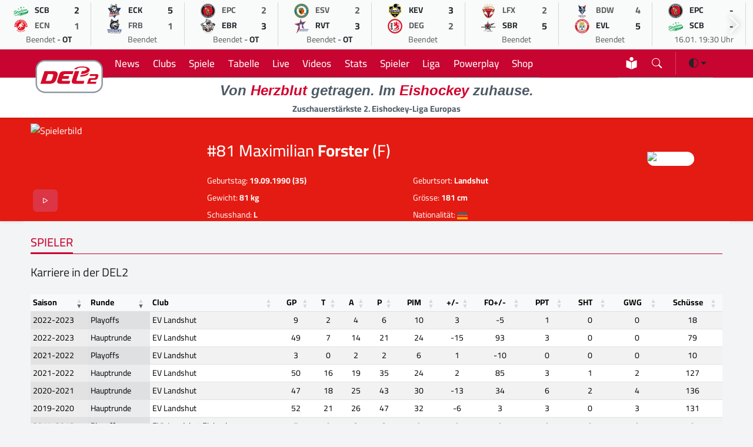

--- FILE ---
content_type: text/html; charset=UTF-8
request_url: https://del-2.org/spieler/maximilian-forster_2399
body_size: 14256
content:
<!DOCTYPE html>
    <html lang="de" data-bs-theme="light">
    
    <head>
        <meta charset="UTF-8">
        <meta http-equiv="X-UA-Compatible" content="IE=edge">
        <meta name="viewport" content="width=device-width, initial-scale=1.0">
        <meta name="description" content="Spielerprofil von Maximilian Forster">
        <meta name="keywords" content="Eishockey,DEL2,Eishockeyliga,Deutschland,Sport,Eis,Liga,Wintersport">
    
        <title>DEL2 | Maximilian Forster | Spielerprofil</title>
    
        <meta name="robots" content="index,follow">
        <meta name="author" content="Sports Trade GmbH | Thomas Röstel 2022-24">
        <meta name="mobile-web-app-status-bar-style" content="black-translucent">
        <meta name="mobile-web-app-capable" content="yes">
        <meta name="referrer" content="origin-when-cross-origin">
    
        <link rel="shortcut icon" href="/assets/icons/favicon.ico">
        <link rel="apple-touch-icon" sizes="180x180" href="/assets/icons/apple-touch-icon.png">
        <link rel="icon" type="image/png" sizes="32x32" href="/assets/icons/favicon-32x32.png">
        <link rel="icon" type="image/png" sizes="16x16" href="/assets/icons/favicon-16x16.png">
        <link rel="manifest" href="/site.webmanifest">
        <link rel="mask-icon" href="/assets/icons/safari-pinned-tab.svg" color="#d2002d">
        
        <meta name="apple-mobile-web-app-title" content="DEL2">
        <meta name="application-name" content="DEL2">
        <meta name="msapplication-TileColor" content="#f5f6f7">
        <meta name="theme-color" content="#f5f6f7">
    
        <!-- CSS -->
        <link rel="stylesheet" href="/assets/modules/bootstrap53/bootstrap.min.css?version=10012024">
        <link rel="stylesheet" href="/assets/modules/bootstrap-icons2024/font/bootstrap-icons.min.css?version=18062024">
        <link rel="stylesheet" href="/assets/modules/swiffy/swiffy-slider.min.css?version=21012024">
        <link rel="stylesheet" href="/assets/css/main.css?version=20241219">
    
        <!-- Facebook Meta Tags -->
        <meta property="og:url" content="https://www.del-2.org">
        <meta property="og:type" content="website">
        <meta property="og:site_name" content="DEL2">
        <meta property="og:title" content="DEL2 | Maximilian Forster | Spielerprofil">
        <meta property="og:description" content="Spielerprofil von Maximilian Forster">
        <meta property="og:image" content="https://assets.holema.io/images/1f2e8996-f0fb-4cb8-a7b3-bb264bf084cf.png?w=200&s=2d36765f52028ccc381b445e8b48c325">
    
        <!-- Twitter Meta Tags -->
        <meta name="twitter:card" content="summary_large_image">
        <meta property="twitter:domain" content="del-2.org">
        <meta property="twitter:url" content="https://www.del-2.org">
        <meta name="twitter:title" content="DEL2 | Maximilian Forster | Spielerprofil">
        <meta name="twitter:description" content="Spielerprofil von Maximilian Forster">
        <meta name="twitter:image" content="https://assets.holema.io/images/1f2e8996-f0fb-4cb8-a7b3-bb264bf084cf.png?w=200&s=2d36765f52028ccc381b445e8b48c325">
    
        <script async src="https://www.googletagmanager.com/gtag/js?id=UA-47641378-3"></script>
        <script>
              window.dataLayer = window.dataLayer || [];
              function gtag(){dataLayer.push(arguments);}
              gtag('js', new Date());
              gtag('config', 'UA-47641378-3', { 'anonymize_ip': true });
            </script>
        
        <script>
        var gaProperty = 'UA-47641378-3';
        var disableStr = 'ga-disable-' + gaProperty;
        if (document.cookie.indexOf(disableStr + '=true') > -1) {
        window[disableStr] = true;
        }
        function gaOptout() {
        document.cookie = disableStr + '=true; expires=Thu, 31 Dec 2099 23:59:59 UTC; path=/';
        window[disableStr] = true;
        alert('Das Tracking durch Google Analytics wurde in Ihrem Browser für diese Website deaktiviert.');
        }
        </script>

        <!-- Urban Media Script -->
        <script>
        !function () { var e = function () { var e, t = "__tcfapiLocator", a = [], n = window; for (; n;) { try { if (n.frames[t]) { e = n; break } } catch (e) { } if (n === window.top) break; n = n.parent } e || (!function e() { var a = n.document, r = !!n.frames[t]; if (!r) if (a.body) { var i = a.createElement("iframe"); i.style.cssText = "display:none", i.name = t, a.body.appendChild(i) } else setTimeout(e, 5); return !r }(), n.__tcfapi = function () { for (var e, t = arguments.length, n = new Array(t), r = 0; r < t; r++)n[r] = arguments[r]; if (!n.length) return a; if ("setGdprApplies" === n[0]) n.length > 3 && 2 === parseInt(n[1], 10) && "boolean" == typeof n[3] && (e = n[3], "function" == typeof n[2] && n[2]("set", !0)); else if ("ping" === n[0]) { var i = { gdprApplies: e, cmpLoaded: !1, cmpStatus: "stub" }; "function" == typeof n[2] && n[2](i) } else a.push(n) }, n.addEventListener("message", (function (e) { var t = "string" == typeof e.data, a = {}; try { a = t ? JSON.parse(e.data) : e.data } catch (e) { } var n = a.__tcfapiCall; n && window.__tcfapi(n.command, n.version, (function (a, r) { var i = { __tcfapiReturn: { returnValue: a, success: r, callId: n.callId } }; t && (i = JSON.stringify(i)), e.source.postMessage(i, "*") }), n.parameter) }), !1)) }; "undefined" != typeof module ? module.exports = e : e() }();
        </script> 
     
        <script>
        window._sp_ = {
        config: {
            accountId: 1101,
            baseEndpoint: 'https://cdn.privacy-mgmt.com',
            }
        }
    
        </script>
        <script src="https://cdn.privacy-mgmt.com/wrapperMessagingWithoutDetection.js"></script>
        
        <script>
            //
            var urban = urban || {cmd: [], config: []};
            urban.cmd.push(function () {
                urban.init({
                    autoDetectSlots: true,
                    targeting: {
                       type: [""],
                        category: [""]
                    }
                });
            });
            //
            </script>
            
        <script>
        function isDesktop() {
        var width = ( window.innerWidth	> 0 ) ? window.innerWidth : screen.width ;
        return width >= 850 ;
        }
        function isMobileOrTablet () {
        return ! isDesktop();
        }
        function isTablet() {
        return isMobileOrTablet	() && window.outerWidth	>= 480 && window.hasOwnProperty	( 'orientation'	);
        }
        function isMobile() {
        return isMobileOrTablet() && ! isTablet();
        }
        function getPlatform() {
        if (isDesktop()) {
        return 'desktop';
        }
        if ( isTablet()) {
        return 'tablet';
        }
        return 'mobile';
        }
        
         function IQSLoader(url) {
         var script = document.createElement("script")
         script.type = "text/javascript";
         script.src = url;
         document.getElementsByTagName("head")[0].appendChild(script);
         }
         var iqd_mode = (function() {
         var dm = window.location.href.toLowerCase();
         return (dm.indexOf('iqdeployment=') > 1) ? dm.split('iqdeployment=')[1].split('&')[0] : 'live';
         })();
         
         if (isDesktop()) {
            IQSLoader("https://s3.eu-central-1.amazonaws.com/prod.iqdcontroller.iqdigital/cdn_del2_dt/" + iqd_mode + "/iqadcontroller.js.gz");
         }
         else {
            IQSLoader("https://s3.eu-central-1.amazonaws.com/prod.iqdcontroller.iqdigital/cdn_del2_mob_dt/"+iqd_mode+ "/iqadcontroller.js.gz");
         }
        </script>
        
        <script>
         (function() {
         window.AdController = {
         i: null, // page info
         q: [], // render queue
         f: false, // is finalized
         s: false, // is staged
         n: false, // is initialized
         r: null, // ready function
         c: [], // command queue
         setPageInfo: function(i) {
         window.AdController.i = i;
         },
         stage: function() {
         window.AdController.s = true;
         },
         initialize: function() {
         window.AdController.n = true;
         },
         render: function(n, c) {
         window.AdController.q.push([n, c]);
         },
         finalize: function() {
         window.AdController.f = true;
         },
         ready: function(callback) {
         window.AdController.r = callback;
         },
         startLoadCycle: function() {
         window.AdController.c.push(['startLoadCycle']);
         },
         reload: function(p, t) {
         window.AdController.c.push(['reload', p, t]);
         },
         reinitialize: function(i) {
         window.AdController.c.push(['reinitialize', i]);
         }
         };
         })();
        </script>
        
        <script>
        // ########### CMS-MANDANTEN-OBJECT #############
        
        var platform_object;
        
        platform_object = getPlatform();
        console.log(platform_object);
        
         var cmsObject = {};
         cmsObject = {
         $handle: "index",
         level2: "spielerprofil",
         level3: "",
         level4: "",
         keywords: "eishockey,del2,eishockeyliga,deutschland,sport,liga,wintersport",
         isWrapperApp: "false",
         platform: platform_object,
         tma: ""
         };
        </script>
        
        <script>
         if (!AdController._initialized) {
         AdController.setPageInfo(cmsObject);
         try {
         AdController.stage();
         } catch (e) {}
         AdController.initialize();
         } else {
         (function checkDOMReadyState(c) {
         try {
         if (AdController.getRenderController().isReady()) {
         AdController.reinitialize(cmsObject);
         }
         } catch (e) {
         if (c < 50) {
         c++;
         setTimeout(function() {
         checkDOMReadyState(c);
         }, 100);
         }
         }
         })(0);
         }
        </script>
    </head><body>
    <script>
        /*!
 * Color mode toggler for Bootstrap's docs (https://getbootstrap.com/)
 * Copyright 2011-2023 The Bootstrap Authors
 * Licensed under the Creative Commons Attribution 3.0 Unported License.
 */

(() => {
  'use strict'

  const getStoredTheme = () => localStorage.getItem('theme')
  const setStoredTheme = theme => localStorage.setItem('theme', theme)

  const getPreferredTheme = () => {
    const storedTheme = getStoredTheme()
    if (storedTheme) {
      return storedTheme
    }

    return window.matchMedia('(prefers-color-scheme: dark)').matches ? 'dark' : 'light'
  }

  const setTheme = theme => {
    if (theme === 'auto' && window.matchMedia('(prefers-color-scheme: dark)').matches) {
      document.documentElement.setAttribute('data-bs-theme', 'dark');
      document.documentElement.setAttribute('class','dark');
    } else {
      document.documentElement.setAttribute('data-bs-theme', theme);
      document.documentElement.setAttribute('class',theme);
    }
  }

  setTheme(getPreferredTheme())

  const showActiveTheme = (theme, focus = false) => {
    const themeSwitcher = document.querySelector('#bd-theme')

    if (!themeSwitcher) {
      return
    }

    const themeSwitcherText = document.querySelector('#bd-theme-text')
    const activeThemeIcon = document.querySelector('.theme-icon-active use')
    const btnToActive = document.querySelector(`[data-bs-theme-value="${theme}"]`)
    const svgOfActiveBtn = btnToActive.querySelector('svg use').getAttribute('href')

    document.querySelectorAll('[data-bs-theme-value]').forEach(element => {
      element.classList.remove('active')
      element.setAttribute('aria-pressed', 'false')
    })

    btnToActive.classList.add('active')
    btnToActive.setAttribute('aria-pressed', 'true')
    activeThemeIcon.setAttribute('href', svgOfActiveBtn)
    const themeSwitcherLabel = `${themeSwitcherText.textContent} (${btnToActive.dataset.bsThemeValue})`
    themeSwitcher.setAttribute('aria-label', themeSwitcherLabel)

    if (focus) {
      themeSwitcher.focus()
    }
  }

  window.matchMedia('(prefers-color-scheme: dark)').addEventListener('change', () => {
    const storedTheme = getStoredTheme()
    if (storedTheme !== 'light' && storedTheme !== 'dark') {
      setTheme(getPreferredTheme())
    }
  })

  window.addEventListener('DOMContentLoaded', () => {
    showActiveTheme(getPreferredTheme())

    document.querySelectorAll('[data-bs-theme-value]')
      .forEach(toggle => {
        toggle.addEventListener('click', () => {
          const theme = toggle.getAttribute('data-bs-theme-value')
          setStoredTheme(theme)
          setTheme(theme)
          showActiveTheme(theme, true)
        })
      })
  })
})()</script>

        <div id="iqadtile14">
            <script>AdController.render('iqadtile14');</script>
        </div><div class="container-fluid headerlivegameslider slider-nav-visible swiffy-slider slider-nav-autohide slider-nav-sm slider-item-show6 slider-gameday slider-item-nosnap py-1">
            <ul class="slider-container">
                <li>
            <a href="/spiel/bietigheim-steelers-vs-ec-bad-nauheim_8213">
               <div class="d-flex flex-column border-end border-secondary border-opacity-25">
                <div class="spieltagsrow">
                    <div class="spieltagcolumn text-center"><img src="https://assets.holema.de/core/image/G4ZTAOK7GUYF6XZYG4ZTAZDD" alt="Bietigheim Steelers" width="25" height="25"></div>
                    <div class="spieltagcolumn small  fw-bold">SCB</div>
                    <div class="spieltagcolumn text-center  fw-bold">2</div>
                </div>
                <div class="spieltagsrow">
                    <div class="spieltagcolumn text-center"><img src="https://assets.holema.de/core/image/G4ZTAOC7GUYF6XZTMZSDAM3E" alt="EC Bad Nauheim" width="25" height="25"></div>
                    <div class="spieltagcolumn small text-muted fw-bold">ECN</div>
                    <div class="spieltagcolumn text-center text-muted fw-bold">1</div>
                </div>
                <div class="rospieltagsrow">
                    <div class="small text-center"><span class=" text-muted">Beendet</span> - <span class="fw-bold">OT</span></div>
                </div>
            </div>
            </a>
            </li><li>
            <a href="/spiel/ec-kassel-huskies-vs-ehc-freiburg_8215">
               <div class="d-flex flex-column border-end border-secondary border-opacity-25">
                <div class="spieltagsrow">
                    <div class="spieltagcolumn text-center"><img src="https://assets.holema.de/core/image/G43DSMK7GUYF6XZVME4GGOBX" alt="EC Kassel Huskies" width="25" height="25"></div>
                    <div class="spieltagcolumn small  fw-bold">ECK</div>
                    <div class="spieltagcolumn text-center  fw-bold">5</div>
                </div>
                <div class="spieltagsrow">
                    <div class="spieltagcolumn text-center"><img src="https://assets.holema.de/core/image/G42DMOK7GUYF6X3FGZTDKODD" alt="EHC Freiburg" width="25" height="25"></div>
                    <div class="spieltagcolumn small text-muted fw-bold">FRB</div>
                    <div class="spieltagcolumn text-center text-muted fw-bold">1</div>
                </div>
                <div class="rospieltagsrow">
                    <div class="small text-center"><span class=" text-muted">Beendet</span></div>
                </div>
            </div>
            </a>
            </li><li>
            <a href="/spiel/eispiraten-crimmitschau-vs-eisbaren-regensburg_8211">
               <div class="d-flex flex-column border-end border-secondary border-opacity-25">
                <div class="spieltagsrow">
                    <div class="spieltagcolumn text-center"><img src="https://assets.holema.de/core/image/G42DOMC7GUYF6XZQMI2TAOJZ" alt="Eispiraten Crimmitschau" width="25" height="25"></div>
                    <div class="spieltagcolumn small text-muted fw-bold">EPC</div>
                    <div class="spieltagcolumn text-center text-muted fw-bold">2</div>
                </div>
                <div class="spieltagsrow">
                    <div class="spieltagcolumn text-center"><img src="https://assets.holema.de/core/image/G4ZTCM27GUYF6X3DMQZTCMTF" alt="Eisbären Regensburg" width="25" height="25"></div>
                    <div class="spieltagcolumn small  fw-bold">EBR</div>
                    <div class="spieltagcolumn text-center  fw-bold">3</div>
                </div>
                <div class="rospieltagsrow">
                    <div class="small text-center"><span class=" text-muted">Beendet</span> - <span class="fw-bold">OT</span></div>
                </div>
            </div>
            </a>
            </li><li>
            <a href="/spiel/esv-kaufbeuren-vs-ravensburg-towerstars_8210">
               <div class="d-flex flex-column border-end border-secondary border-opacity-25">
                <div class="spieltagsrow">
                    <div class="spieltagcolumn text-center"><img src="https://assets.holema.de/core/image/G42DOMK7GUYF6X3DHE2WGNBV" alt="ESV Kaufbeuren" width="25" height="25"></div>
                    <div class="spieltagcolumn small text-muted fw-bold">ESV</div>
                    <div class="spieltagcolumn text-center text-muted fw-bold">2</div>
                </div>
                <div class="spieltagsrow">
                    <div class="spieltagcolumn text-center"><img src="https://assets.holema.de/core/image/G43TANS7GUYF6XZUGIZTEYJT" alt="Ravensburg Towerstars" width="25" height="25"></div>
                    <div class="spieltagcolumn small  fw-bold">RVT</div>
                    <div class="spieltagcolumn text-center  fw-bold">3</div>
                </div>
                <div class="rospieltagsrow">
                    <div class="small text-center"><span class=" text-muted">Beendet</span> - <span class="fw-bold">OT</span></div>
                </div>
            </div>
            </a>
            </li><li>
            <a href="/spiel/krefeld-pinguine-vs-dusseldorfer-eg_8212">
               <div class="d-flex flex-column border-end border-secondary border-opacity-25">
                <div class="spieltagsrow">
                    <div class="spieltagcolumn text-center"><img src="https://assets.holema.de/core/image/G43DSNK7GUYF6XZYMY4TSZJV" alt="Krefeld Pinguine" width="25" height="25"></div>
                    <div class="spieltagcolumn small  fw-bold">KEV</div>
                    <div class="spieltagcolumn text-center  fw-bold">3</div>
                </div>
                <div class="spieltagsrow">
                    <div class="spieltagcolumn text-center"><img src="https://assets.holema.de/core/image/G43DSMS7GUYF6X3BGAYTMMJY" alt="Düsseldorfer EG" width="25" height="25"></div>
                    <div class="spieltagcolumn small text-muted fw-bold">DEG</div>
                    <div class="spieltagcolumn text-center text-muted fw-bold">2</div>
                </div>
                <div class="rospieltagsrow">
                    <div class="small text-center"><span class=" text-muted">Beendet</span></div>
                </div>
            </div>
            </a>
            </li><li>
            <a href="/spiel/lausitzer-fuchse-vs-starbulls-rosenheim_8214">
               <div class="d-flex flex-column border-end border-secondary border-opacity-25">
                <div class="spieltagsrow">
                    <div class="spieltagcolumn text-center"><img src="https://assets.holema.de/core/image/G43DSNC7GUYF6XZYGEYTKMTG" alt="Lausitzer Füchse" width="25" height="25"></div>
                    <div class="spieltagcolumn small text-muted fw-bold">LFX</div>
                    <div class="spieltagcolumn text-center text-muted fw-bold">2</div>
                </div>
                <div class="spieltagsrow">
                    <div class="spieltagcolumn text-center"><img src="https://assets.holema.de/core/image/G42TKMC7GUYF6XZVGVRWKOLB" alt="Starbulls Rosenheim" width="25" height="25"></div>
                    <div class="spieltagcolumn small  fw-bold">SBR</div>
                    <div class="spieltagcolumn text-center  fw-bold">5</div>
                </div>
                <div class="rospieltagsrow">
                    <div class="small text-center"><span class=" text-muted">Beendet</span></div>
                </div>
            </div>
            </a>
            </li><li>
            <a href="/spiel/blue-devils-weiden-vs-ev-landshut_8209">
               <div class="d-flex flex-column border-end border-secondary border-opacity-25">
                <div class="spieltagsrow">
                    <div class="spieltagcolumn text-center"><img src="https://assets.holema.de/core/image/GY3DINS7GUYF6XZSMFRDANJT" alt="Blue Devils Weiden" width="25" height="25"></div>
                    <div class="spieltagcolumn small text-muted fw-bold">BDW</div>
                    <div class="spieltagcolumn text-center text-muted fw-bold">4</div>
                </div>
                <div class="spieltagsrow">
                    <div class="spieltagcolumn text-center"><img src="https://assets.holema.de/core/image/G42DOMS7GUYF6XZQGBTDANBW" alt="EV Landshut" width="25" height="25"></div>
                    <div class="spieltagcolumn small  fw-bold">EVL</div>
                    <div class="spieltagcolumn text-center  fw-bold">5</div>
                </div>
                <div class="rospieltagsrow">
                    <div class="small text-center"><span class=" text-muted">Beendet</span></div>
                </div>
            </div>
            </a>
            </li><li>
            <a href="/spiel/eispiraten-crimmitschau-vs-bietigheim-steelers_8217">
               <div class="d-flex flex-column border-end border-secondary border-opacity-25">
                <div class="spieltagsrow">
                    <div class="spieltagcolumn text-center"><img src="https://assets.holema.de/core/image/G42DOMC7GUYF6XZQMI2TAOJZ" alt="Eispiraten Crimmitschau" width="25" height="25"></div>
                    <div class="spieltagcolumn small  fw-bold">EPC</div>
                    <div class="spieltagcolumn text-center  fw-bold">-</div>
                </div>
                <div class="spieltagsrow">
                    <div class="spieltagcolumn text-center"><img src="https://assets.holema.de/core/image/G4ZTAOK7GUYF6XZYG4ZTAZDD" alt="Bietigheim Steelers" width="25" height="25"></div>
                    <div class="spieltagcolumn small  fw-bold">SCB</div>
                    <div class="spieltagcolumn text-center  fw-bold">-</div>
                </div>
                <div class="rospieltagsrow">
                    <div class="small text-center"><span class=" text-muted">16.01. 19:30 Uhr</span> </div>
                </div>
            </div>
            </a>
            </li><li>
            <a href="/spiel/ev-landshut-vs-dusseldorfer-eg_8222">
               <div class="d-flex flex-column border-end border-secondary border-opacity-25">
                <div class="spieltagsrow">
                    <div class="spieltagcolumn text-center"><img src="https://assets.holema.de/core/image/G42DOMS7GUYF6XZQGBTDANBW" alt="EV Landshut" width="25" height="25"></div>
                    <div class="spieltagcolumn small  fw-bold">EVL</div>
                    <div class="spieltagcolumn text-center  fw-bold">-</div>
                </div>
                <div class="spieltagsrow">
                    <div class="spieltagcolumn text-center"><img src="https://assets.holema.de/core/image/G43DSMS7GUYF6X3BGAYTMMJY" alt="Düsseldorfer EG" width="25" height="25"></div>
                    <div class="spieltagcolumn small  fw-bold">DEG</div>
                    <div class="spieltagcolumn text-center  fw-bold">-</div>
                </div>
                <div class="rospieltagsrow">
                    <div class="small text-center"><span class=" text-muted">16.01. 19:30 Uhr</span> </div>
                </div>
            </div>
            </a>
            </li><li>
            <a href="/spiel/krefeld-pinguine-vs-ehc-freiburg_8218">
               <div class="d-flex flex-column border-end border-secondary border-opacity-25">
                <div class="spieltagsrow">
                    <div class="spieltagcolumn text-center"><img src="https://assets.holema.de/core/image/G43DSNK7GUYF6XZYMY4TSZJV" alt="Krefeld Pinguine" width="25" height="25"></div>
                    <div class="spieltagcolumn small  fw-bold">KEV</div>
                    <div class="spieltagcolumn text-center  fw-bold">-</div>
                </div>
                <div class="spieltagsrow">
                    <div class="spieltagcolumn text-center"><img src="https://assets.holema.de/core/image/G42DMOK7GUYF6X3FGZTDKODD" alt="EHC Freiburg" width="25" height="25"></div>
                    <div class="spieltagcolumn small  fw-bold">FRB</div>
                    <div class="spieltagcolumn text-center  fw-bold">-</div>
                </div>
                <div class="rospieltagsrow">
                    <div class="small text-center"><span class=" text-muted">16.01. 19:30 Uhr</span> </div>
                </div>
            </div>
            </a>
            </li><li>
            <a href="/spiel/lausitzer-fuchse-vs-ec-bad-nauheim_8219">
               <div class="d-flex flex-column border-end border-secondary border-opacity-25">
                <div class="spieltagsrow">
                    <div class="spieltagcolumn text-center"><img src="https://assets.holema.de/core/image/G43DSNC7GUYF6XZYGEYTKMTG" alt="Lausitzer Füchse" width="25" height="25"></div>
                    <div class="spieltagcolumn small  fw-bold">LFX</div>
                    <div class="spieltagcolumn text-center  fw-bold">-</div>
                </div>
                <div class="spieltagsrow">
                    <div class="spieltagcolumn text-center"><img src="https://assets.holema.de/core/image/G4ZTAOC7GUYF6XZTMZSDAM3E" alt="EC Bad Nauheim" width="25" height="25"></div>
                    <div class="spieltagcolumn small  fw-bold">ECN</div>
                    <div class="spieltagcolumn text-center  fw-bold">-</div>
                </div>
                <div class="rospieltagsrow">
                    <div class="small text-center"><span class=" text-muted">16.01. 19:30 Uhr</span> </div>
                </div>
            </div>
            </a>
            </li><li>
            <a href="/spiel/starbulls-rosenheim-vs-ravensburg-towerstars_8221">
               <div class="d-flex flex-column border-end border-secondary border-opacity-25">
                <div class="spieltagsrow">
                    <div class="spieltagcolumn text-center"><img src="https://assets.holema.de/core/image/G42TKMC7GUYF6XZVGVRWKOLB" alt="Starbulls Rosenheim" width="25" height="25"></div>
                    <div class="spieltagcolumn small  fw-bold">SBR</div>
                    <div class="spieltagcolumn text-center  fw-bold">-</div>
                </div>
                <div class="spieltagsrow">
                    <div class="spieltagcolumn text-center"><img src="https://assets.holema.de/core/image/G43TANS7GUYF6XZUGIZTEYJT" alt="Ravensburg Towerstars" width="25" height="25"></div>
                    <div class="spieltagcolumn small  fw-bold">RVT</div>
                    <div class="spieltagcolumn text-center  fw-bold">-</div>
                </div>
                <div class="rospieltagsrow">
                    <div class="small text-center"><span class=" text-muted">16.01. 19:30 Uhr</span> </div>
                </div>
            </div>
            </a>
            </li><li>
            <a href="/spiel/esv-kaufbeuren-vs-ec-kassel-huskies_8220">
               <div class="d-flex flex-column border-end border-secondary border-opacity-25">
                <div class="spieltagsrow">
                    <div class="spieltagcolumn text-center"><img src="https://assets.holema.de/core/image/G42DOMK7GUYF6X3DHE2WGNBV" alt="ESV Kaufbeuren" width="25" height="25"></div>
                    <div class="spieltagcolumn small  fw-bold">ESV</div>
                    <div class="spieltagcolumn text-center  fw-bold">-</div>
                </div>
                <div class="spieltagsrow">
                    <div class="spieltagcolumn text-center"><img src="https://assets.holema.de/core/image/G43DSMK7GUYF6XZVME4GGOBX" alt="EC Kassel Huskies" width="25" height="25"></div>
                    <div class="spieltagcolumn small  fw-bold">ECK</div>
                    <div class="spieltagcolumn text-center  fw-bold">-</div>
                </div>
                <div class="rospieltagsrow">
                    <div class="small text-center"><span class=" text-muted">16.01. 19:46 Uhr</span> </div>
                </div>
            </div>
            </a>
            </li><li>
            <a href="/spiel/blue-devils-weiden-vs-eisbaren-regensburg_8216">
               <div class="d-flex flex-column border-end border-secondary border-opacity-25">
                <div class="spieltagsrow">
                    <div class="spieltagcolumn text-center"><img src="https://assets.holema.de/core/image/GY3DINS7GUYF6XZSMFRDANJT" alt="Blue Devils Weiden" width="25" height="25"></div>
                    <div class="spieltagcolumn small  fw-bold">BDW</div>
                    <div class="spieltagcolumn text-center  fw-bold">-</div>
                </div>
                <div class="spieltagsrow">
                    <div class="spieltagcolumn text-center"><img src="https://assets.holema.de/core/image/G4ZTCM27GUYF6X3DMQZTCMTF" alt="Eisbären Regensburg" width="25" height="25"></div>
                    <div class="spieltagcolumn small  fw-bold">EBR</div>
                    <div class="spieltagcolumn text-center  fw-bold">-</div>
                </div>
                <div class="rospieltagsrow">
                    <div class="small text-center"><span class=" text-muted">16.01. 20:00 Uhr</span> </div>
                </div>
            </div>
            </a>
            </li><li>
            <a href="/spiel/ec-bad-nauheim-vs-dusseldorfer-eg_8226">
               <div class="d-flex flex-column border-end border-secondary border-opacity-25">
                <div class="spieltagsrow">
                    <div class="spieltagcolumn text-center"><img src="https://assets.holema.de/core/image/G4ZTAOC7GUYF6XZTMZSDAM3E" alt="EC Bad Nauheim" width="25" height="25"></div>
                    <div class="spieltagcolumn small  fw-bold">ECN</div>
                    <div class="spieltagcolumn text-center  fw-bold">-</div>
                </div>
                <div class="spieltagsrow">
                    <div class="spieltagcolumn text-center"><img src="https://assets.holema.de/core/image/G43DSMS7GUYF6X3BGAYTMMJY" alt="Düsseldorfer EG" width="25" height="25"></div>
                    <div class="spieltagcolumn small  fw-bold">DEG</div>
                    <div class="spieltagcolumn text-center  fw-bold">-</div>
                </div>
                <div class="rospieltagsrow">
                    <div class="small text-center"><span class=" text-muted">18.01. 16:00 Uhr</span> </div>
                </div>
            </div>
            </a>
            </li><li>
            <a href="/spiel/bietigheim-steelers-vs-blue-devils-weiden_8224">
               <div class="d-flex flex-column border-end border-secondary border-opacity-25">
                <div class="spieltagsrow">
                    <div class="spieltagcolumn text-center"><img src="https://assets.holema.de/core/image/G4ZTAOK7GUYF6XZYG4ZTAZDD" alt="Bietigheim Steelers" width="25" height="25"></div>
                    <div class="spieltagcolumn small  fw-bold">SCB</div>
                    <div class="spieltagcolumn text-center  fw-bold">-</div>
                </div>
                <div class="spieltagsrow">
                    <div class="spieltagcolumn text-center"><img src="https://assets.holema.de/core/image/GY3DINS7GUYF6XZSMFRDANJT" alt="Blue Devils Weiden" width="25" height="25"></div>
                    <div class="spieltagcolumn small  fw-bold">BDW</div>
                    <div class="spieltagcolumn text-center  fw-bold">-</div>
                </div>
                <div class="rospieltagsrow">
                    <div class="small text-center"><span class=" text-muted">18.01. 17:00 Uhr</span> </div>
                </div>
            </div>
            </a>
            </li><li>
            <a href="/spiel/ec-kassel-huskies-vs-krefeld-pinguine_8225">
               <div class="d-flex flex-column border-end border-secondary border-opacity-25">
                <div class="spieltagsrow">
                    <div class="spieltagcolumn text-center"><img src="https://assets.holema.de/core/image/G43DSMK7GUYF6XZVME4GGOBX" alt="EC Kassel Huskies" width="25" height="25"></div>
                    <div class="spieltagcolumn small  fw-bold">ECK</div>
                    <div class="spieltagcolumn text-center  fw-bold">-</div>
                </div>
                <div class="spieltagsrow">
                    <div class="spieltagcolumn text-center"><img src="https://assets.holema.de/core/image/G43DSNK7GUYF6XZYMY4TSZJV" alt="Krefeld Pinguine" width="25" height="25"></div>
                    <div class="spieltagcolumn small  fw-bold">KEV</div>
                    <div class="spieltagcolumn text-center  fw-bold">-</div>
                </div>
                <div class="rospieltagsrow">
                    <div class="small text-center"><span class=" text-muted">18.01. 17:00 Uhr</span> </div>
                </div>
            </div>
            </a>
            </li><li>
            <a href="/spiel/eisbaren-regensburg-vs-esv-kaufbeuren_8223">
               <div class="d-flex flex-column border-end border-secondary border-opacity-25">
                <div class="spieltagsrow">
                    <div class="spieltagcolumn text-center"><img src="https://assets.holema.de/core/image/G4ZTCM27GUYF6X3DMQZTCMTF" alt="Eisbären Regensburg" width="25" height="25"></div>
                    <div class="spieltagcolumn small  fw-bold">EBR</div>
                    <div class="spieltagcolumn text-center  fw-bold">-</div>
                </div>
                <div class="spieltagsrow">
                    <div class="spieltagcolumn text-center"><img src="https://assets.holema.de/core/image/G42DOMK7GUYF6X3DHE2WGNBV" alt="ESV Kaufbeuren" width="25" height="25"></div>
                    <div class="spieltagcolumn small  fw-bold">ESV</div>
                    <div class="spieltagcolumn text-center  fw-bold">-</div>
                </div>
                <div class="rospieltagsrow">
                    <div class="small text-center"><span class=" text-muted">18.01. 17:00 Uhr</span> </div>
                </div>
            </div>
            </a>
            </li><li>
            <a href="/spiel/ev-landshut-vs-eispiraten-crimmitschau_8228">
               <div class="d-flex flex-column border-end border-secondary border-opacity-25">
                <div class="spieltagsrow">
                    <div class="spieltagcolumn text-center"><img src="https://assets.holema.de/core/image/G42DOMS7GUYF6XZQGBTDANBW" alt="EV Landshut" width="25" height="25"></div>
                    <div class="spieltagcolumn small  fw-bold">EVL</div>
                    <div class="spieltagcolumn text-center  fw-bold">-</div>
                </div>
                <div class="spieltagsrow">
                    <div class="spieltagcolumn text-center"><img src="https://assets.holema.de/core/image/G42DOMC7GUYF6XZQMI2TAOJZ" alt="Eispiraten Crimmitschau" width="25" height="25"></div>
                    <div class="spieltagcolumn small  fw-bold">EPC</div>
                    <div class="spieltagcolumn text-center  fw-bold">-</div>
                </div>
                <div class="rospieltagsrow">
                    <div class="small text-center"><span class=" text-muted">18.01. 17:00 Uhr</span> </div>
                </div>
            </div>
            </a>
            </li><li>
            <a href="/spiel/ehc-freiburg-vs-starbulls-rosenheim_8229">
               <div class="d-flex flex-column border-end border-secondary border-opacity-25">
                <div class="spieltagsrow">
                    <div class="spieltagcolumn text-center"><img src="https://assets.holema.de/core/image/G42DMOK7GUYF6X3FGZTDKODD" alt="EHC Freiburg" width="25" height="25"></div>
                    <div class="spieltagcolumn small  fw-bold">FRB</div>
                    <div class="spieltagcolumn text-center  fw-bold">-</div>
                </div>
                <div class="spieltagsrow">
                    <div class="spieltagcolumn text-center"><img src="https://assets.holema.de/core/image/G42TKMC7GUYF6XZVGVRWKOLB" alt="Starbulls Rosenheim" width="25" height="25"></div>
                    <div class="spieltagcolumn small  fw-bold">SBR</div>
                    <div class="spieltagcolumn text-center  fw-bold">-</div>
                </div>
                <div class="rospieltagsrow">
                    <div class="small text-center"><span class=" text-muted">18.01. 18:30 Uhr</span> </div>
                </div>
            </div>
            </a>
            </li><li>
            <a href="/spiel/ravensburg-towerstars-vs-lausitzer-fuchse_8227">
               <div class="d-flex flex-column border-end border-secondary border-opacity-25">
                <div class="spieltagsrow">
                    <div class="spieltagcolumn text-center"><img src="https://assets.holema.de/core/image/G43TANS7GUYF6XZUGIZTEYJT" alt="Ravensburg Towerstars" width="25" height="25"></div>
                    <div class="spieltagcolumn small  fw-bold">RVT</div>
                    <div class="spieltagcolumn text-center  fw-bold">-</div>
                </div>
                <div class="spieltagsrow">
                    <div class="spieltagcolumn text-center"><img src="https://assets.holema.de/core/image/G43DSNC7GUYF6XZYGEYTKMTG" alt="Lausitzer Füchse" width="25" height="25"></div>
                    <div class="spieltagcolumn small  fw-bold">LFX</div>
                    <div class="spieltagcolumn text-center  fw-bold">-</div>
                </div>
                <div class="rospieltagsrow">
                    <div class="small text-center"><span class=" text-muted">18.01. 18:30 Uhr</span> </div>
                </div>
            </div>
            </a>
            </li><li>
            <a href="/spiel/dusseldorfer-eg-vs-blue-devils-weiden_8230">
               <div class="d-flex flex-column border-end border-secondary border-opacity-25">
                <div class="spieltagsrow">
                    <div class="spieltagcolumn text-center"><img src="https://assets.holema.de/core/image/G43DSMS7GUYF6X3BGAYTMMJY" alt="Düsseldorfer EG" width="25" height="25"></div>
                    <div class="spieltagcolumn small  fw-bold">DEG</div>
                    <div class="spieltagcolumn text-center  fw-bold">-</div>
                </div>
                <div class="spieltagsrow">
                    <div class="spieltagcolumn text-center"><img src="https://assets.holema.de/core/image/GY3DINS7GUYF6XZSMFRDANJT" alt="Blue Devils Weiden" width="25" height="25"></div>
                    <div class="spieltagcolumn small  fw-bold">BDW</div>
                    <div class="spieltagcolumn text-center  fw-bold">-</div>
                </div>
                <div class="rospieltagsrow">
                    <div class="small text-center"><span class=" text-muted">20.01. 19:30 Uhr</span> </div>
                </div>
            </div>
            </a>
            </li><li>
            <a href="/spiel/ec-bad-nauheim-vs-starbulls-rosenheim_8234">
               <div class="d-flex flex-column border-end border-secondary border-opacity-25">
                <div class="spieltagsrow">
                    <div class="spieltagcolumn text-center"><img src="https://assets.holema.de/core/image/G4ZTAOC7GUYF6XZTMZSDAM3E" alt="EC Bad Nauheim" width="25" height="25"></div>
                    <div class="spieltagcolumn small  fw-bold">ECN</div>
                    <div class="spieltagcolumn text-center  fw-bold">-</div>
                </div>
                <div class="spieltagsrow">
                    <div class="spieltagcolumn text-center"><img src="https://assets.holema.de/core/image/G42TKMC7GUYF6XZVGVRWKOLB" alt="Starbulls Rosenheim" width="25" height="25"></div>
                    <div class="spieltagcolumn small  fw-bold">SBR</div>
                    <div class="spieltagcolumn text-center  fw-bold">-</div>
                </div>
                <div class="rospieltagsrow">
                    <div class="small text-center"><span class=" text-muted">20.01. 19:30 Uhr</span> </div>
                </div>
            </div>
            </a>
            </li><li>
            <a href="/spiel/ec-kassel-huskies-vs-lausitzer-fuchse_8233">
               <div class="d-flex flex-column border-end border-secondary border-opacity-25">
                <div class="spieltagsrow">
                    <div class="spieltagcolumn text-center"><img src="https://assets.holema.de/core/image/G43DSMK7GUYF6XZVME4GGOBX" alt="EC Kassel Huskies" width="25" height="25"></div>
                    <div class="spieltagcolumn small  fw-bold">ECK</div>
                    <div class="spieltagcolumn text-center  fw-bold">-</div>
                </div>
                <div class="spieltagsrow">
                    <div class="spieltagcolumn text-center"><img src="https://assets.holema.de/core/image/G43DSNC7GUYF6XZYGEYTKMTG" alt="Lausitzer Füchse" width="25" height="25"></div>
                    <div class="spieltagcolumn small  fw-bold">LFX</div>
                    <div class="spieltagcolumn text-center  fw-bold">-</div>
                </div>
                <div class="rospieltagsrow">
                    <div class="small text-center"><span class=" text-muted">20.01. 19:30 Uhr</span> </div>
                </div>
            </div>
            </a>
            </li><li>
            <a href="/spiel/ehc-freiburg-vs-eisbaren-regensburg_8236">
               <div class="d-flex flex-column border-end border-secondary border-opacity-25">
                <div class="spieltagsrow">
                    <div class="spieltagcolumn text-center"><img src="https://assets.holema.de/core/image/G42DMOK7GUYF6X3FGZTDKODD" alt="EHC Freiburg" width="25" height="25"></div>
                    <div class="spieltagcolumn small  fw-bold">FRB</div>
                    <div class="spieltagcolumn text-center  fw-bold">-</div>
                </div>
                <div class="spieltagsrow">
                    <div class="spieltagcolumn text-center"><img src="https://assets.holema.de/core/image/G4ZTCM27GUYF6X3DMQZTCMTF" alt="Eisbären Regensburg" width="25" height="25"></div>
                    <div class="spieltagcolumn small  fw-bold">EBR</div>
                    <div class="spieltagcolumn text-center  fw-bold">-</div>
                </div>
                <div class="rospieltagsrow">
                    <div class="small text-center"><span class=" text-muted">20.01. 19:30 Uhr</span> </div>
                </div>
            </div>
            </a>
            </li><li>
            <a href="/spiel/eispiraten-crimmitschau-vs-ravensburg-towerstars_8235">
               <div class="d-flex flex-column border-end border-secondary border-opacity-25">
                <div class="spieltagsrow">
                    <div class="spieltagcolumn text-center"><img src="https://assets.holema.de/core/image/G42DOMC7GUYF6XZQMI2TAOJZ" alt="Eispiraten Crimmitschau" width="25" height="25"></div>
                    <div class="spieltagcolumn small  fw-bold">EPC</div>
                    <div class="spieltagcolumn text-center  fw-bold">-</div>
                </div>
                <div class="spieltagsrow">
                    <div class="spieltagcolumn text-center"><img src="https://assets.holema.de/core/image/G43TANS7GUYF6XZUGIZTEYJT" alt="Ravensburg Towerstars" width="25" height="25"></div>
                    <div class="spieltagcolumn small  fw-bold">RVT</div>
                    <div class="spieltagcolumn text-center  fw-bold">-</div>
                </div>
                <div class="rospieltagsrow">
                    <div class="small text-center"><span class=" text-muted">20.01. 19:30 Uhr</span> </div>
                </div>
            </div>
            </a>
            </li><li>
            <a href="/spiel/ev-landshut-vs-bietigheim-steelers_8231">
               <div class="d-flex flex-column border-end border-secondary border-opacity-25">
                <div class="spieltagsrow">
                    <div class="spieltagcolumn text-center"><img src="https://assets.holema.de/core/image/G42DOMS7GUYF6XZQGBTDANBW" alt="EV Landshut" width="25" height="25"></div>
                    <div class="spieltagcolumn small  fw-bold">EVL</div>
                    <div class="spieltagcolumn text-center  fw-bold">-</div>
                </div>
                <div class="spieltagsrow">
                    <div class="spieltagcolumn text-center"><img src="https://assets.holema.de/core/image/G4ZTAOK7GUYF6XZYG4ZTAZDD" alt="Bietigheim Steelers" width="25" height="25"></div>
                    <div class="spieltagcolumn small  fw-bold">SCB</div>
                    <div class="spieltagcolumn text-center  fw-bold">-</div>
                </div>
                <div class="rospieltagsrow">
                    <div class="small text-center"><span class=" text-muted">20.01. 19:30 Uhr</span> </div>
                </div>
            </div>
            </a>
            </li><li>
            <a href="/spiel/krefeld-pinguine-vs-esv-kaufbeuren_8232">
               <div class="d-flex flex-column border-end border-secondary border-opacity-25">
                <div class="spieltagsrow">
                    <div class="spieltagcolumn text-center"><img src="https://assets.holema.de/core/image/G43DSNK7GUYF6XZYMY4TSZJV" alt="Krefeld Pinguine" width="25" height="25"></div>
                    <div class="spieltagcolumn small  fw-bold">KEV</div>
                    <div class="spieltagcolumn text-center  fw-bold">-</div>
                </div>
                <div class="spieltagsrow">
                    <div class="spieltagcolumn text-center"><img src="https://assets.holema.de/core/image/G42DOMK7GUYF6X3DHE2WGNBV" alt="ESV Kaufbeuren" width="25" height="25"></div>
                    <div class="spieltagcolumn small  fw-bold">ESV</div>
                    <div class="spieltagcolumn text-center  fw-bold">-</div>
                </div>
                <div class="rospieltagsrow">
                    <div class="small text-center"><span class=" text-muted">20.01. 19:30 Uhr</span> </div>
                </div>
            </div>
            </a>
            </li>            </ul>
            <button type="button" class="slider-nav" aria-label="Vorherige Spiele"></button>
			<button type="button" class="slider-nav slider-nav-next" aria-label="Nächsten Spiele"></button>
</div>

<header class="sticky-top" id="headerigq">

        <div class="container-fluid bg-danger">
            <div class="container">

            <nav class="navbar navbar-expand-lg navbar-dark bg-danger py-md-0" aria-label="Offcanvas navbar large">
    <div class="container-fluid px-0">

        <button class="navbar-toggler" type="button" data-bs-toggle="offcanvas" data-bs-target="#offcanvasNavbar2"
            aria-controls="offcanvasNavbar2" arial-label="Öffne Navigation">
            <span class="navbar-toggler-icon" arial-label="Öffne Navigation Icon"></span>
        </button>
        <a class="text-center d-lg-none" href="/">
        <img src="/assets/img/logo.svg" class="logo" alt="DEL2 Logo" width="64" height="36"></a>
        <div class="logobig d-lg-block d-none position-absolute">
            <a href="/"><img src="/assets/img/logo.svg" width="130" height="80" alt="DEL2 Logo"></a>
        </div>
        <a href="/suche" class="btn bi bi-search text-white d-lg-none" aria-label="Suchseite öffnen"></a>
        <div class="offcanvas offcanvas-start text-bg-dark" aria-label="öffne Menü" tabindex="-1" id="offcanvasNavbar2"
            aria-labelledby="offcanvasNavbar2Label">
            <div class="offcanvas-header">
                <h5 class="offcanvas-title text-white" id="offcanvasNavbar2Label"><img
                        src="/assets/img/logo.svg" class="img-fluid w-25" alt="DEL2 Logo">
                </h5>
                <button type="button" class="btn-close btn-close-white" data-bs-dismiss="offcanvas"
                    aria-label="Close"></button>
            </div>
            <div class="offcanvas-body">

                <ul class="navbar-nav justify-content-end justify-content-lg-center flex-grow-1">
                    <li class="nav-item">
                        <a class="nav-link" href="/news">News</a>
                    </li>
                    <li class="nav-item">
                        <a class="nav-link" href="/clubs">Clubs</a>
                    </li>
                    <li class="nav-item">
                        <a class="nav-link" href="/spielplan">Spiele</a>
                    </li>
                    <li class="nav-item">
                        <a class="nav-link" href="/tabelle">Tabelle</a>
                    </li>

                    <li class="nav-item">
                        <a class="nav-link" href="/live">Live</a>
                    </li>
                    <li class="nav-item">
                        <a class="nav-link" href="/videos">Videos</a>
                    </li>
                    <li class="nav-item">
                        <a class="nav-link" href="/stats">Stats</a>
                    </li>
                    <li class="nav-item">
                        <a class="nav-link" href="/spieler">Spieler</a>
                    </li>
                    <li class="nav-item">
                        <a class="nav-link" href="/liga">Liga</a>
                    </li>
                    <li class="nav-item">
                        <a class="nav-link" href="/powerplay">Powerplay</a>
                    </li>
                    <li class="nav-item">
                        <a class="nav-link"  target="_blank" rel="noopener" href="/shop">Shop</a>
                    </li>
                </ul>
                <ul class="navbar-nav ms-auto pe-3">
                    <li class="nav-item"><a class="nav-link" href="/leichte-sprache" title="Leichte Sprache"><img class="d-none d-md-block img-fluid" src="/assets/img/liga_leichte-sprache.svg" alt="Leichte Sprache Icon"><span class="d-md-none">Leichte Sprache</span></a></li>
                    <!-- <li class="nav-item"><a class="nav-link" href="/tickets" aria-label="Ticketanbieter"> <i class="d-none d-md-block bi bi-ticket-perforated"></i><span class="d-md-none">Tickets</span></a></li>-->
                    <li class="nav-item"><a class="nav-link" href="/suche" aria-label="Suchseite öffnen"> <i class="d-none d-md-block bi bi-search"></i><span class="d-md-none">Suche</span></a></li>
                    <li class="nav-item py-2 py-lg-1 col-12 col-lg-auto d-none d-md-block">
                        <div class="vr d-none d-lg-flex h-100 mx-lg-2 text-white"></div>
                        <hr class="d-lg-none my-2 text-white-50">
                    </li>
                    <li class="nav-item dropdown">
                        <button class="btn btn-link nav-link py-2 px-0 px-lg-2 dropdown-toggle d-flex align-items-center" id="bd-theme" type="button" aria-expanded="false" data-bs-toggle="dropdown" data-bs-display="static" aria-label="Darstellung ändern (auto)">
                        <svg aria-label="Darstellung Dark Mode" class="bi my-1 theme-icon-active bi-circle-half" xmlns="http://www.w3.org/2000/svg" width="16" height="16" fill="currentColor" viewBox="0 0 16 16">
                            <path d="M8 15A7 7 0 1 0 8 1zm0 1A8 8 0 1 1 8 0a8 8 0 0 1 0 16"/>
                            <use href="#circle-half"></use>
                        </svg>
                        <!-- <svg class="bi my-1 theme-icon-active"><use href="#circle-half"></use></svg> -->
                        <span class="d-lg-none ms-2" id="bd-theme-text">Darstellung ändern</span>
                        </button>
                        <ul class="dropdown-menu dropdown-menu-end" aria-labelledby="bd-theme-text">
                        <li>
                            <button type="button" class="dropdown-item d-flex align-items-center" data-bs-theme-value="light" aria-pressed="false">
                            <!-- <svg class="bi me-2 opacity-50 theme-icon"><use href="#sun-fill"></use></svg> -->
                            Hell
                            <svg class="bi ms-auto d-none"><use href="#check2"></use></svg>
                            </button>
                        </li>
                        <li>
                            <button type="button" class="dropdown-item d-flex align-items-center" data-bs-theme-value="dark" aria-pressed="false">
                            <!-- <svg class="bi me-2 opacity-50 theme-icon"><use href="#moon-stars-fill"></use></svg> -->
                            Dunkel
                            <svg class="bi ms-auto d-none"><use href="#check2"></use></svg>
                            </button>
                        </li>
                        <li>
                            <button type="button" class="dropdown-item d-flex align-items-center active" data-bs-theme-value="auto" aria-pressed="true">
                            <!-- <svg class="bi me-2 opacity-50 theme-icon"><use href="#circle-half"></use></svg> -->
                            Auto
                            <svg class="bi ms-auto d-none"><use href="#check2"></use></svg>
                            </button>
                        </li>
                        </ul>
                    </li>
                    <li class=" d-md-none text-center text-white pt-3">
                        <a class="px-3 text-white fs-2" href="https://www.facebook.com/DEL.2.org/" target="_blank" rel="noopener"  aria-label="Facebook"> <i class="bi bi-facebook"></i></a>
                        <a class="px-3 text-white fs-2" href="https://www.instagram.com/del2/" target="_blank" rel="noopener" aria-label="Instagram"> <i class="bi bi-instagram"></i></a>
                        <a class="px-3 text-white fs-2" href="https://twitter.com/DEL2_News" target="_blank" rel="noopener"  aria-label="Twitter"> <i class="bi bi-twitter"></i></a>
                        <a class="px-3 text-white fs-2" href="https://www.youtube.com/@del2-offiziell" target="_blank" rel="noopener" aria-label="Youtube"> <i class="bi bi-youtube"></i></a>
                        <a class="px-3 text-white fs-2" href="https://www.linkedin.com/company/esbg-eishockeyspielbetriebsgesellschaft-del2" target="_blank" rel="noopener" aria-label="LinkedIn"> <i class="bi bi-linkedin"></i></a>
                    </li>
                </ul>

            </div>
        </div>
    </div>
</nav>
            </div>
        </div>

    <div class="container-fluid pt-1 text-center claimbox"> <!--  shadow-sm py-1 -->
        <span id="claim">Von <span class="redcolor">Herzblut</span> getragen. Im <span class="redcolor">Eishockey</span> zuhause.</span>
    </div>

    <div class="container-fluid text-center bg-white shadow-sm pb-1">
        <span id="subclaim">Zuschauerstärkste 2. Eishockey-Liga Europas</span>
    </div>

    </header>
<main><section class="teamHeader container-fluid pt-2 shadow-sm text-white bg-team bg-team-evl">
    <div class="container">
        <div class="row position-relative">
            <div class="col-md-3 col-6 text-md-start text-center pt-3 pt-md-0">
                <img class="img-fluid" src="https://assets.holema.io/images/1f2e8996-f0fb-4cb8-a7b3-bb264bf084cf.png?w=200&s=2d36765f52028ccc381b445e8b48c325" alt="Spielerbild">
            </div>
            <div class="col-md-7 col-6 pt-2">
                <h1 class="text-white fs-3 pt-md-4 pt-0 mb-0">#81 Maximilian <strong>Forster</strong> (F)</h1>
                <div class="row row-cols-1 row-cols-md-2 gy-0 gy-md-2 pt-md-4 pt-2 pb-0">
                    <div class="col small">Geburtstag: <strong>19.09.1990 (35)</strong></div>
                    <div class="col small">Geburtsort: <strong>Landshut</strong></div>
                    <div class="col small">Gewicht: <strong>81 kg</strong></div>
                    <div class="col small">Grösse: <strong>181 cm</strong></div>
                    <div class="col small">Schusshand: <strong>L</strong></div>
                    <div class="col small">Nationalität: <img src="/assets/img/nations/ger.png" alt="GER"></div>
                </div>
            </div>
            <div class="col-2 d-none d-md-block pt-md-5 text-center"><img class="img-fluid bg-white" style="border-radius: 50px;" src="https://assets.holema.io/images/48990418-4a83-41e5-81c9-8472290e625c.png?w=100&s=2799a523189a302b2be70c4cca026312" alt="Teamlogo"></div>
            
                        <div class="col-12">
            <audio id="playerVoice"><source src="https://assets.holema.io/introductions/introduction_2_117_2399.mp3" type="audio/mp3"></audio>
    
            <button onclick="playPause()" class="position-absolute btn btn-danger" style="bottom: 1rem;left: 1rem;">
                <i id="playPauseIcon" class="bi bi-play"></i>
            </button>

            <script type="text/javascript">
                const audio = document.getElementById("playerVoice");
                const playPauseButton = document.getElementById("playPauseIcon");

                function playPause() {
                    if (audio.paused) {
                        audio.play();
                        playPauseButton.classList.remove("bi-play");
                        playPauseButton.classList.add("bi-pause");
                    } else {
                        audio.pause();
                        playPauseButton.classList.remove("bi-pause");
                        playPauseButton.classList.add("bi-play");
                    }
                }
                audio.onended = function() {
                    playPauseButton.classList.remove("bi-pause");
                    playPauseButton.classList.add("bi-play");
                };

            </script>
            </div>        </div>
    </div>
</section>



        <div id="iqadtileOOP">
             <script>
                  AdController.render('iqadtileOOP');
             </script>
        </div>
        <div id="iqd_mainAd">
            <div id="iqd_align_Ad">
                <div id="iqd_topAd">
                    <div id="iqadtile1">
                        <script>
                            AdController.render('iqadtile1');
                        </script>
                    </div>
                </div>
                <div id="iqd_leftAd">
                    <div id="iqadtile20">
                        <script>
                            AdController.render('iqadtile20');
                        </script>
                    </div>
                </div>
                <div id="iqd_rightAd">
                    <div id="iqadtile21">
                        <script>
                            AdController.render('iqadtile21');
                        </script>
                    </div>
                </div>
            </div>
        </div>

        <div id="ip_page_wrapper" >
        <div class="container py-4" id="ip_content_wrapper"><section class="section section--delstats">
            <div class="d-flex box-headline">
                <div class="flex-grow-1">
                    
                        <h2 class="fs-5 mb-0 box-head"><span>Spieler</span>
                        </h2>
                    
                </div>
                
            </div><p class="lead">Karriere in der DEL2</p>
<div class="table-responsive">
        <table id="tabelle" class="table table-sm table-hover table-striped shadow-sm small">
                <thead>
                        <tr class="bg-table-head text-white">
                                <th>Saison</th>
                                <th>Runde</th>
                                <th>Club</th>
                                <th class="text-center">GP</th>
                                <th class="text-center">T</th>
                                <th class="text-center">A</th>
                                <th class="text-center">P</th>
                                <th class="text-center">PIM</th>
                                <th class="text-center">+/-</th>
                                <th class="text-center">FO+/-</th>
                                <th class="text-center">PPT</th>
                                <th class="text-center">SHT</th>
                                <th class="text-center">GWG</th>
                                <th class="text-center">Schüsse</th>
                        </tr>
                </thead>
                <tbody>
                        
    <tr>
        <td> 2007-2008</td>
        <td>Hauptrunde</td>
        <td>Landshut Cannibals</td>
        <td class="text-center">10</td>
        <td class="text-center">1</td>
        <td class="text-center">0</td>
        <td class="text-center">1</td>
        <td class="text-center">4</td>
        <td class="text-center">0</td>
        <td class="text-center">0</td>
        <td class="text-center">0</td>
        <td class="text-center">0</td>
        <td class="text-center">0</td>
        <td class="text-center">0</td>
    </tr>
    <tr>
        <td> 2007-2008</td>
        <td>Playoffs</td>
        <td>Landshut Cannibals</td>
        <td class="text-center">4</td>
        <td class="text-center">0</td>
        <td class="text-center">0</td>
        <td class="text-center">0</td>
        <td class="text-center">0</td>
        <td class="text-center">0</td>
        <td class="text-center">0</td>
        <td class="text-center">0</td>
        <td class="text-center">0</td>
        <td class="text-center">0</td>
        <td class="text-center">0</td>
    </tr>
    <tr>
        <td> 2008-2009</td>
        <td>Hauptrunde</td>
        <td>Landshut Cannibals</td>
        <td class="text-center">33</td>
        <td class="text-center">4</td>
        <td class="text-center">2</td>
        <td class="text-center">6</td>
        <td class="text-center">55</td>
        <td class="text-center">0</td>
        <td class="text-center">0</td>
        <td class="text-center">1</td>
        <td class="text-center">0</td>
        <td class="text-center">0</td>
        <td class="text-center">0</td>
    </tr>
    <tr>
        <td> 2008-2009</td>
        <td>Playoffs</td>
        <td>Landshut Cannibals</td>
        <td class="text-center">6</td>
        <td class="text-center">1</td>
        <td class="text-center">0</td>
        <td class="text-center">1</td>
        <td class="text-center">2</td>
        <td class="text-center">0</td>
        <td class="text-center">0</td>
        <td class="text-center">0</td>
        <td class="text-center">0</td>
        <td class="text-center">0</td>
        <td class="text-center">0</td>
    </tr>
    <tr>
        <td> 2009-2010</td>
        <td>Hauptrunde</td>
        <td>Landshut Cannibals</td>
        <td class="text-center">48</td>
        <td class="text-center">10</td>
        <td class="text-center">15</td>
        <td class="text-center">25</td>
        <td class="text-center">24</td>
        <td class="text-center">0</td>
        <td class="text-center">0</td>
        <td class="text-center">2</td>
        <td class="text-center">0</td>
        <td class="text-center">2</td>
        <td class="text-center">0</td>
    </tr>
    <tr>
        <td> 2009-2010</td>
        <td>Playoffs</td>
        <td>Landshut Cannibals</td>
        <td class="text-center">4</td>
        <td class="text-center">0</td>
        <td class="text-center">0</td>
        <td class="text-center">0</td>
        <td class="text-center">2</td>
        <td class="text-center">0</td>
        <td class="text-center">0</td>
        <td class="text-center">0</td>
        <td class="text-center">0</td>
        <td class="text-center">0</td>
        <td class="text-center">0</td>
    </tr>
    <tr>
        <td> 2010-2011</td>
        <td>Hauptrunde</td>
        <td>Landshut Cannibals</td>
        <td class="text-center">8</td>
        <td class="text-center">2</td>
        <td class="text-center">3</td>
        <td class="text-center">5</td>
        <td class="text-center">0</td>
        <td class="text-center">0</td>
        <td class="text-center">0</td>
        <td class="text-center">0</td>
        <td class="text-center">1</td>
        <td class="text-center">0</td>
        <td class="text-center">0</td>
    </tr>
    <tr>
        <td> 2012-2013</td>
        <td>Hauptrunde</td>
        <td>Landshut Cannibals</td>
        <td class="text-center">16</td>
        <td class="text-center">3</td>
        <td class="text-center">4</td>
        <td class="text-center">7</td>
        <td class="text-center">4</td>
        <td class="text-center">0</td>
        <td class="text-center">0</td>
        <td class="text-center">0</td>
        <td class="text-center">0</td>
        <td class="text-center">0</td>
        <td class="text-center">0</td>
    </tr>
    <tr>
        <td> 2012-2013</td>
        <td>Hauptrunde</td>
        <td>ESV Kaufbeuren</td>
        <td class="text-center">32</td>
        <td class="text-center">5</td>
        <td class="text-center">9</td>
        <td class="text-center">14</td>
        <td class="text-center">18</td>
        <td class="text-center">0</td>
        <td class="text-center">0</td>
        <td class="text-center">3</td>
        <td class="text-center">1</td>
        <td class="text-center">0</td>
        <td class="text-center">0</td>
    </tr>
    <tr>
        <td> 2013-2014</td>
        <td>Hauptrunde</td>
        <td>EVL Landshut Eishockey</td>
        <td class="text-center">53</td>
        <td class="text-center">10</td>
        <td class="text-center">18</td>
        <td class="text-center">28</td>
        <td class="text-center">32</td>
        <td class="text-center">0</td>
        <td class="text-center">0</td>
        <td class="text-center">1</td>
        <td class="text-center">1</td>
        <td class="text-center">2</td>
        <td class="text-center">0</td>
    </tr>
    <tr>
        <td> 2013-2014</td>
        <td>Playoffs</td>
        <td>EVL Landshut Cannibals</td>
        <td class="text-center">14</td>
        <td class="text-center">0</td>
        <td class="text-center">2</td>
        <td class="text-center">2</td>
        <td class="text-center">27</td>
        <td class="text-center">0</td>
        <td class="text-center">0</td>
        <td class="text-center">0</td>
        <td class="text-center">0</td>
        <td class="text-center">0</td>
        <td class="text-center">0</td>
    </tr>
    <tr>
        <td> 2014-2015</td>
        <td>Hauptrunde</td>
        <td>EVL Landshut Eishockey</td>
        <td class="text-center">51</td>
        <td class="text-center">5</td>
        <td class="text-center">8</td>
        <td class="text-center">13</td>
        <td class="text-center">14</td>
        <td class="text-center">0</td>
        <td class="text-center">0</td>
        <td class="text-center">0</td>
        <td class="text-center">0</td>
        <td class="text-center">0</td>
        <td class="text-center">0</td>
    </tr>
    <tr>
        <td> 2014-2015</td>
        <td>Playoffs</td>
        <td>EVL Landshut Eishockey</td>
        <td class="text-center">7</td>
        <td class="text-center">0</td>
        <td class="text-center">3</td>
        <td class="text-center">3</td>
        <td class="text-center">0</td>
        <td class="text-center">0</td>
        <td class="text-center">0</td>
        <td class="text-center">0</td>
        <td class="text-center">0</td>
        <td class="text-center">0</td>
        <td class="text-center">0</td>
    </tr>
    <tr>
        <td> 2019-2020</td>
        <td>Hauptrunde</td>
        <td>EV Landshut</td>
        <td class="text-center">52</td>
        <td class="text-center">21</td>
        <td class="text-center">26</td>
        <td class="text-center">47</td>
        <td class="text-center">32</td>
        <td class="text-center">-6</td>
        <td class="text-center">3</td>
        <td class="text-center">3</td>
        <td class="text-center">0</td>
        <td class="text-center">3</td>
        <td class="text-center">131</td>
    </tr>
    <tr>
        <td> 2020-2021</td>
        <td>Hauptrunde</td>
        <td>EV Landshut</td>
        <td class="text-center">47</td>
        <td class="text-center">18</td>
        <td class="text-center">25</td>
        <td class="text-center">43</td>
        <td class="text-center">30</td>
        <td class="text-center">-13</td>
        <td class="text-center">34</td>
        <td class="text-center">6</td>
        <td class="text-center">2</td>
        <td class="text-center">4</td>
        <td class="text-center">136</td>
    </tr>
    <tr>
        <td> 2021-2022</td>
        <td>Hauptrunde</td>
        <td>EV Landshut</td>
        <td class="text-center">50</td>
        <td class="text-center">16</td>
        <td class="text-center">19</td>
        <td class="text-center">35</td>
        <td class="text-center">24</td>
        <td class="text-center">2</td>
        <td class="text-center">85</td>
        <td class="text-center">3</td>
        <td class="text-center">1</td>
        <td class="text-center">2</td>
        <td class="text-center">127</td>
    </tr>
    <tr>
        <td> 2021-2022</td>
        <td>Playoffs</td>
        <td>EV Landshut</td>
        <td class="text-center">3</td>
        <td class="text-center">0</td>
        <td class="text-center">2</td>
        <td class="text-center">2</td>
        <td class="text-center">6</td>
        <td class="text-center">1</td>
        <td class="text-center">-10</td>
        <td class="text-center">0</td>
        <td class="text-center">0</td>
        <td class="text-center">0</td>
        <td class="text-center">10</td>
    </tr>
    <tr>
        <td> 2022-2023</td>
        <td>Hauptrunde</td>
        <td>EV Landshut</td>
        <td class="text-center">49</td>
        <td class="text-center">7</td>
        <td class="text-center">14</td>
        <td class="text-center">21</td>
        <td class="text-center">24</td>
        <td class="text-center">-15</td>
        <td class="text-center">93</td>
        <td class="text-center">3</td>
        <td class="text-center">0</td>
        <td class="text-center">0</td>
        <td class="text-center">79</td>
    </tr>
    <tr>
        <td> 2022-2023</td>
        <td>Playoffs</td>
        <td>EV Landshut</td>
        <td class="text-center">9</td>
        <td class="text-center">2</td>
        <td class="text-center">4</td>
        <td class="text-center">6</td>
        <td class="text-center">10</td>
        <td class="text-center">3</td>
        <td class="text-center">-5</td>
        <td class="text-center">1</td>
        <td class="text-center">0</td>
        <td class="text-center">0</td>
        <td class="text-center">18</td>
    </tr>
                </tbody>
        </table>
</div></section><section class="section section--news pt-4">
            <div class="d-flex box-headline">
                <div class="flex-grow-1">
                    <a href="/news">
                        <h2 class="fs-5 mb-0 box-head"><span>News<svg width="24" height="24" xmlns="http://www.w3.org/2000/svg" class="" style="margin-left:5rem" viewBox="0 0 24 24" fill="currentColor" role="presentation">
                <path d="M5.622.631A2.153 2.153 0 0 0 5 2.147c0 .568.224 1.113.622 1.515l8.249 8.34-8.25 8.34a2.16 2.16 0 0 0-.548 2.07c.196.74.768 1.317 1.499 1.515a2.104 2.104 0 0 0 2.048-.555l9.758-9.866a2.153 2.153 0 0 0 0-3.03L8.62.61C7.812-.207 6.45-.207 5.622.63z"></path></svg></span>
                        </h2>
                    </a>
                </div>
                <div><a href="/news">Übersicht</a></div>
            </div><div class="row row-cols-1 row-cols-md-2 row-cols-xl-4 g-3">
                <div class="col">
                    <article class="h-100">
                    <a href="/news/esv-kaufbeuren-starkt-offensive-mit-der-verpflichtung-von-maximilian-forster_409">
                        <div class="card h-100 shadow-sm rounded-0">
                            <header class="overflow-hidden">
                                <img loading="lazy" src="/media/news/660/archiv.jpg" class="img-fluid w-100 zoomed" alt="ESV Kaufbeuren stärkt Offensive mit der Verpflichtung von Maximilian Forster">
                            </header>
                            <div class="card-body">
                                <h3 class="card-title fs-5 fw-bold">ESV Kaufbeuren stärkt Offensive mit der Verpflichtung von Maximilian Forster</h3>
                                <p class="card-text text-muted twotextlines">&nbsp;</p>
                            </div>
                            <div class="card-footer small text-muted">
                                <time datetime="2012-11-14">14.11.2012</time><i class="bi bi-dot"></i>Bild: DEL2
                            </div>
                        </div>
                    </a>
                    </article>
                </div></div></section><section class="section section--gameslogs pt-4">
            <div class="d-flex box-headline">
                <div class="flex-grow-1">
                    
                        <h2 class="fs-5 mb-0 box-head"><span>Game Logs</span>
                        </h2>
                    
                </div>
                
            </div>
<div class="pb-3 container ps-0">
<div class="m-0 p-0 col-md-4 col-12">
    <form action="/spieler/maximilian-forster_2399/?round=">
        <select class="form-select" name="round" onchange="window.location.href=this.options[this.selectedIndex].value" data-live-search="true">
        <option value="/spieler/maximilian-forster_2399/?round=1&club=27#playerround" > 2007-2008 - Hauptrunde (Landshut Cannibals)</option><option value="/spieler/maximilian-forster_2399/?round=2&club=27#playerround" > 2007-2008 - Playoffs (Landshut Cannibals)</option><option value="/spieler/maximilian-forster_2399/?round=3&club=27#playerround" > 2008-2009 - Hauptrunde (Landshut Cannibals)</option><option value="/spieler/maximilian-forster_2399/?round=4&club=27#playerround" > 2008-2009 - Playoffs (Landshut Cannibals)</option><option value="/spieler/maximilian-forster_2399/?round=5&club=27#playerround" > 2009-2010 - Hauptrunde (Landshut Cannibals)</option><option value="/spieler/maximilian-forster_2399/?round=6&club=27#playerround" > 2009-2010 - Playoffs (Landshut Cannibals)</option><option value="/spieler/maximilian-forster_2399/?round=8&club=27#playerround" > 2010-2011 - Hauptrunde (Landshut Cannibals)</option><option value="/spieler/maximilian-forster_2399/?round=14&club=27#playerround" > 2012-2013 - Hauptrunde (Landshut Cannibals)</option><option value="/spieler/maximilian-forster_2399/?round=14&club=26#playerround" > 2012-2013 - Hauptrunde (ESV Kaufbeuren)</option><option value="/spieler/maximilian-forster_2399/?round=16&club=27#playerround" > 2013-2014 - Hauptrunde (EVL Landshut Eishockey)</option><option value="/spieler/maximilian-forster_2399/?round=17&club=27#playerround" > 2013-2014 - Playoffs (EVL Landshut Cannibals)</option><option value="/spieler/maximilian-forster_2399/?round=20&club=27#playerround" > 2014-2015 - Hauptrunde (EVL Landshut Eishockey)</option><option value="/spieler/maximilian-forster_2399/?round=21&club=27#playerround" > 2014-2015 - Playoffs (EVL Landshut Eishockey)</option><option value="/spieler/maximilian-forster_2399/?round=117&club=27#playerround" > 2019-2020 - Hauptrunde (EV Landshut)</option><option value="/spieler/maximilian-forster_2399/?round=123&club=27#playerround" > 2020-2021 - Hauptrunde (EV Landshut)</option><option value="/spieler/maximilian-forster_2399/?round=127&club=27#playerround" > 2021-2022 - Hauptrunde (EV Landshut)</option><option value="/spieler/maximilian-forster_2399/?round=130&club=27#playerround" > 2021-2022 - Playoffs (EV Landshut)</option><option value="/spieler/maximilian-forster_2399/?round=133&club=27#playerround" > 2022-2023 - Hauptrunde (EV Landshut)</option><option value="/spieler/maximilian-forster_2399/?round=137&club=27#playerround" > 2022-2023 - Playoffs (EV Landshut)</option>
        </select>
    </form>
</div>
</div></table></section><section class="section section--elitestats pt-4">
            <div class="d-flex box-headline">
                <div class="flex-grow-1">
                    
                        <h2 class="fs-5 mb-0 box-head"><span>Karriere</span>
                        </h2>
                    
                </div>
                
            </div><div class="table-responsive">

	<p class="p_stats small">Player statistics powered by <a href="https://www.eliteprospects.com" target="_blank" class="a_stats">www.eliteprospects.com</a></p><table class="table table-sm table-hover table-striped shadow-sm small">
	   <tr class="tr_stats fw-bold">
	   <td align="left" class="bg-table-head fw-bold">&nbsp;Season</a></td>
	   <td align="left" class="bg-table-head fw-bold">Team</td>
	   <td align="left" class="bg-table-head fw-bold">League</td>
	   <td align="right" class="bg-table-head fw-bold">GP</td>
	   <td align="right" class="bg-table-head fw-bold">G</td>
	   <td align="right" class="bg-table-head fw-bold">A</td>
	   <td align="right" class="bg-table-head fw-bold">TP</td>
	   <td align="right" class="bg-table-head fw-bold">PIM</td>
	   <td align="center" class="bg-table-head fw-bold">&nbsp;&nbsp;&nbsp;&nbsp;</td>
	   <td align="left" class="bg-table-head fw-bold">Playoffs</td>
	   <td align="right" class="bg-table-head fw-bold">GP</td>
	   <td align="right" class="bg-table-head fw-bold">G</td>
	   <td align="right" class="bg-table-head fw-bold">A</td>
	   <td align="right" class="bg-table-head fw-bold">TP</td>
	   <td align="right" class="bg-table-head fw-bold">PIM&nbsp;</td>
	   </tr><tr class="tr_stats_odd">
	       <td class="td_stats_odd" align="left">&nbsp;2004-2005</td>
	       <td class="td_stats_odd" align="left">EV Landshut U18</td><td class="td_stats_odd" align="left">DNL</td><td class="td_stats_odd" align="right">27</td>
	       <td class="td_stats_odd" align="right">22</td>	
	       <td class="td_stats_odd" align="right">17</td><td class="td_stats_odd" align="right"><strong>39</strong></td>
	       <td class="td_stats_odd" align="right">18</td><td class="td_stats_odd" align="center">|</td><td class="td_stats_odd" align="left">&nbsp;</td><td class="td_stats_odd" align="right">&nbsp;</td>
	       <td class="td_stats_odd" align="right">&nbsp;</td>	
	       <td class="td_stats_odd" align="right">&nbsp;</td><td class="td_stats_odd" align="right"></td>
	       <td class="td_stats_odd" align="right">&nbsp;</td></tr><tr class="tr_stats_even">
	       <td class="td_stats_even" align="left">&nbsp;2005-2006</td>
	       <td class="td_stats_even" align="left">EV Landshut U18</td><td class="td_stats_even" align="left">DNL</td><td class="td_stats_even" align="right">27</td>
	       <td class="td_stats_even" align="right">2</td>	
	       <td class="td_stats_even" align="right">2</td><td class="td_stats_even" align="right"><strong>4</strong></td>
	       <td class="td_stats_even" align="right">10</td><td class="td_stats_even" align="center">|</td><td class="td_stats_even" align="left">Playoffs</td><td class="td_stats_even" align="right">6</td>
	       <td class="td_stats_even" align="right">0</td>	
	       <td class="td_stats_even" align="right">1</td><td class="td_stats_even" align="right">1</td>
	       <td class="td_stats_even" align="right">2&nbsp;</td></tr><tr class="tr_stats_odd">
	       <td class="td_stats_odd" align="left">&nbsp;2006-2007</td>
	       <td class="td_stats_odd" align="left">EV Landshut U18</td><td class="td_stats_odd" align="left">DNL</td><td class="td_stats_odd" align="right">35</td>
	       <td class="td_stats_odd" align="right">7</td>	
	       <td class="td_stats_odd" align="right">5</td><td class="td_stats_odd" align="right"><strong>12</strong></td>
	       <td class="td_stats_odd" align="right">61</td><td class="td_stats_odd" align="center">|</td><td class="td_stats_odd" align="left">Playoffs</td><td class="td_stats_odd" align="right">2</td>
	       <td class="td_stats_odd" align="right">0</td>	
	       <td class="td_stats_odd" align="right">0</td><td class="td_stats_odd" align="right">0</td>
	       <td class="td_stats_odd" align="right">2&nbsp;</td></tr><tr class="tr_stats_even">
	       <td class="td_stats_even" align="left">&nbsp;2007-2008</td>
	       <td class="td_stats_even" align="left">EV Landshut</td><td class="td_stats_even" align="left">Germany2</td><td class="td_stats_even" align="right">10</td>
	       <td class="td_stats_even" align="right">1</td>	
	       <td class="td_stats_even" align="right">0</td><td class="td_stats_even" align="right"><strong>1</strong></td>
	       <td class="td_stats_even" align="right">4</td><td class="td_stats_even" align="center">|</td><td class="td_stats_even" align="left">Playoffs</td><td class="td_stats_even" align="right">4</td>
	       <td class="td_stats_even" align="right">0</td>	
	       <td class="td_stats_even" align="right">0</td><td class="td_stats_even" align="right">0</td>
	       <td class="td_stats_even" align="right">0&nbsp;</td></tr><tr class="tr_stats_odd">
	       <td class="td_stats_odd" align="left">&nbsp;</td>
	       <td class="td_stats_odd" align="left">EV Landshut U18</td><td class="td_stats_odd" align="left">DNL</td><td class="td_stats_odd" align="right">28</td>
	       <td class="td_stats_odd" align="right">14</td>	
	       <td class="td_stats_odd" align="right">13</td><td class="td_stats_odd" align="right"><strong>27</strong></td>
	       <td class="td_stats_odd" align="right">103</td><td class="td_stats_odd" align="center">|</td><td class="td_stats_odd" align="left">Playoffs</td><td class="td_stats_odd" align="right">3</td>
	       <td class="td_stats_odd" align="right">0</td>	
	       <td class="td_stats_odd" align="right">2</td><td class="td_stats_odd" align="right">2</td>
	       <td class="td_stats_odd" align="right">6&nbsp;</td></tr><tr class="tr_stats_even">
	       <td class="td_stats_even" align="left">&nbsp;</td>
	       <td class="td_stats_even" align="left">Germany U18</td><td class="td_stats_even" align="left">WJC-18</td><td class="td_stats_even" align="right">6</td>
	       <td class="td_stats_even" align="right">2</td>	
	       <td class="td_stats_even" align="right">1</td><td class="td_stats_even" align="right"><strong>3</strong></td>
	       <td class="td_stats_even" align="right">4</td><td class="td_stats_even" align="center">|</td><td class="td_stats_even" align="left">&nbsp;</td><td class="td_stats_even" align="right">&nbsp;</td>
	       <td class="td_stats_even" align="right">&nbsp;</td>	
	       <td class="td_stats_even" align="right">&nbsp;</td><td class="td_stats_even" align="right"></td>
	       <td class="td_stats_even" align="right">&nbsp;</td></tr><tr class="tr_stats_odd">
	       <td class="td_stats_odd" align="left">&nbsp;</td>
	       <td class="td_stats_odd" align="left">Germany U18 (all)</td><td class="td_stats_odd" align="left">International-Jr</td><td class="td_stats_odd" align="right">10</td>
	       <td class="td_stats_odd" align="right">5</td>	
	       <td class="td_stats_odd" align="right">1</td><td class="td_stats_odd" align="right"><strong>6</strong></td>
	       <td class="td_stats_odd" align="right">2</td><td class="td_stats_odd" align="center">|</td><td class="td_stats_odd" align="left">&nbsp;</td><td class="td_stats_odd" align="right">&nbsp;</td>
	       <td class="td_stats_odd" align="right">&nbsp;</td>	
	       <td class="td_stats_odd" align="right">&nbsp;</td><td class="td_stats_odd" align="right"></td>
	       <td class="td_stats_odd" align="right">&nbsp;</td></tr><tr class="tr_stats_even">
	       <td class="td_stats_even" align="left">&nbsp;2008-2009</td>
	       <td class="td_stats_even" align="left">EV Landshut</td><td class="td_stats_even" align="left">Germany2</td><td class="td_stats_even" align="right">33</td>
	       <td class="td_stats_even" align="right">4</td>	
	       <td class="td_stats_even" align="right">2</td><td class="td_stats_even" align="right"><strong>6</strong></td>
	       <td class="td_stats_even" align="right">55</td><td class="td_stats_even" align="center">|</td><td class="td_stats_even" align="left">Playoffs</td><td class="td_stats_even" align="right">6</td>
	       <td class="td_stats_even" align="right">1</td>	
	       <td class="td_stats_even" align="right">0</td><td class="td_stats_even" align="right">1</td>
	       <td class="td_stats_even" align="right">2&nbsp;</td></tr><tr class="tr_stats_odd">
	       <td class="td_stats_odd" align="left">&nbsp;</td>
	       <td class="td_stats_odd" align="left">EV Landshut</td><td class="td_stats_odd" align="left">DEB-Pokal</td><td class="td_stats_odd" align="right">2</td>
	       <td class="td_stats_odd" align="right">0</td>	
	       <td class="td_stats_odd" align="right">0</td><td class="td_stats_odd" align="right"><strong>0</strong></td>
	       <td class="td_stats_odd" align="right">0</td><td class="td_stats_odd" align="center">|</td><td class="td_stats_odd" align="left">&nbsp;</td><td class="td_stats_odd" align="right">&nbsp;</td>
	       <td class="td_stats_odd" align="right">&nbsp;</td>	
	       <td class="td_stats_odd" align="right">&nbsp;</td><td class="td_stats_odd" align="right"></td>
	       <td class="td_stats_odd" align="right">&nbsp;</td></tr><tr class="tr_stats_even">
	       <td class="td_stats_even" align="left">&nbsp;</td>
	       <td class="td_stats_even" align="left">Germany U20</td><td class="td_stats_even" align="left">WJC-20</td><td class="td_stats_even" align="right">3</td>
	       <td class="td_stats_even" align="right">0</td>	
	       <td class="td_stats_even" align="right">1</td><td class="td_stats_even" align="right"><strong>1</strong></td>
	       <td class="td_stats_even" align="right">2</td><td class="td_stats_even" align="center">|</td><td class="td_stats_even" align="left">&nbsp;</td><td class="td_stats_even" align="right">&nbsp;</td>
	       <td class="td_stats_even" align="right">&nbsp;</td>	
	       <td class="td_stats_even" align="right">&nbsp;</td><td class="td_stats_even" align="right"></td>
	       <td class="td_stats_even" align="right">&nbsp;</td></tr><tr class="tr_stats_odd">
	       <td class="td_stats_odd" align="left">&nbsp;</td>
	       <td class="td_stats_odd" align="left">Germany U20 (all)</td><td class="td_stats_odd" align="left">International-Jr</td><td class="td_stats_odd" align="right">5</td>
	       <td class="td_stats_odd" align="right">1</td>	
	       <td class="td_stats_odd" align="right">1</td><td class="td_stats_odd" align="right"><strong>2</strong></td>
	       <td class="td_stats_odd" align="right">2</td><td class="td_stats_odd" align="center">|</td><td class="td_stats_odd" align="left">&nbsp;</td><td class="td_stats_odd" align="right">&nbsp;</td>
	       <td class="td_stats_odd" align="right">&nbsp;</td>	
	       <td class="td_stats_odd" align="right">&nbsp;</td><td class="td_stats_odd" align="right"></td>
	       <td class="td_stats_odd" align="right">&nbsp;</td></tr><tr class="tr_stats_even">
	       <td class="td_stats_even" align="left">&nbsp;2009-2010</td>
	       <td class="td_stats_even" align="left">EV Landshut</td><td class="td_stats_even" align="left">Germany2</td><td class="td_stats_even" align="right">48</td>
	       <td class="td_stats_even" align="right">10</td>	
	       <td class="td_stats_even" align="right">15</td><td class="td_stats_even" align="right"><strong>25</strong></td>
	       <td class="td_stats_even" align="right">24</td><td class="td_stats_even" align="center">|</td><td class="td_stats_even" align="left">Playoffs</td><td class="td_stats_even" align="right">4</td>
	       <td class="td_stats_even" align="right">0</td>	
	       <td class="td_stats_even" align="right">0</td><td class="td_stats_even" align="right">0</td>
	       <td class="td_stats_even" align="right">2&nbsp;</td></tr><tr class="tr_stats_odd">
	       <td class="td_stats_odd" align="left">&nbsp;</td>
	       <td class="td_stats_odd" align="left">DEB U20</td><td class="td_stats_odd" align="left">DEB-Pokal</td><td class="td_stats_odd" align="right">1</td>
	       <td class="td_stats_odd" align="right">0</td>	
	       <td class="td_stats_odd" align="right">1</td><td class="td_stats_odd" align="right"><strong>1</strong></td>
	       <td class="td_stats_odd" align="right">0</td><td class="td_stats_odd" align="center">|</td><td class="td_stats_odd" align="left">&nbsp;</td><td class="td_stats_odd" align="right">&nbsp;</td>
	       <td class="td_stats_odd" align="right">&nbsp;</td>	
	       <td class="td_stats_odd" align="right">&nbsp;</td><td class="td_stats_odd" align="right"></td>
	       <td class="td_stats_odd" align="right">&nbsp;</td></tr><tr class="tr_stats_even">
	       <td class="td_stats_even" align="left">&nbsp;</td>
	       <td class="td_stats_even" align="left">EV Landshut</td><td class="td_stats_even" align="left">DEB-Pokal</td><td class="td_stats_even" align="right">1</td>
	       <td class="td_stats_even" align="right">0</td>	
	       <td class="td_stats_even" align="right">0</td><td class="td_stats_even" align="right"><strong>0</strong></td>
	       <td class="td_stats_even" align="right">0</td><td class="td_stats_even" align="center">|</td><td class="td_stats_even" align="left">&nbsp;</td><td class="td_stats_even" align="right">&nbsp;</td>
	       <td class="td_stats_even" align="right">&nbsp;</td>	
	       <td class="td_stats_even" align="right">&nbsp;</td><td class="td_stats_even" align="right"></td>
	       <td class="td_stats_even" align="right">&nbsp;</td></tr><tr class="tr_stats_odd">
	       <td class="td_stats_odd" align="left">&nbsp;</td>
	       <td class="td_stats_odd" align="left">Germany U20</td><td class="td_stats_odd" align="left">WJC-20 D1</td><td class="td_stats_odd" align="right">5</td>
	       <td class="td_stats_odd" align="right">0</td>	
	       <td class="td_stats_odd" align="right">1</td><td class="td_stats_odd" align="right"><strong>1</strong></td>
	       <td class="td_stats_odd" align="right">14</td><td class="td_stats_odd" align="center">|</td><td class="td_stats_odd" align="left">&nbsp;</td><td class="td_stats_odd" align="right">&nbsp;</td>
	       <td class="td_stats_odd" align="right">&nbsp;</td>	
	       <td class="td_stats_odd" align="right">&nbsp;</td><td class="td_stats_odd" align="right"></td>
	       <td class="td_stats_odd" align="right">&nbsp;</td></tr><tr class="tr_stats_even">
	       <td class="td_stats_even" align="left">&nbsp;</td>
	       <td class="td_stats_even" align="left">Germany U20 (all)</td><td class="td_stats_even" align="left">International-Jr</td><td class="td_stats_even" align="right">14</td>
	       <td class="td_stats_even" align="right">1</td>	
	       <td class="td_stats_even" align="right">2</td><td class="td_stats_even" align="right"><strong>3</strong></td>
	       <td class="td_stats_even" align="right">47</td><td class="td_stats_even" align="center">|</td><td class="td_stats_even" align="left">&nbsp;</td><td class="td_stats_even" align="right">&nbsp;</td>
	       <td class="td_stats_even" align="right">&nbsp;</td>	
	       <td class="td_stats_even" align="right">&nbsp;</td><td class="td_stats_even" align="right"></td>
	       <td class="td_stats_even" align="right">&nbsp;</td></tr><tr class="tr_stats_odd">
	       <td class="td_stats_odd" align="left">&nbsp;2010-2011</td>
	       <td class="td_stats_odd" align="left">Straubing Tigers</td><td class="td_stats_odd" align="left">DEL</td><td class="td_stats_odd" align="right">52</td>
	       <td class="td_stats_odd" align="right">4</td>	
	       <td class="td_stats_odd" align="right">1</td><td class="td_stats_odd" align="right"><strong>5</strong></td>
	       <td class="td_stats_odd" align="right">4</td><td class="td_stats_odd" align="center">|</td><td class="td_stats_odd" align="left">&nbsp;</td><td class="td_stats_odd" align="right">&nbsp;</td>
	       <td class="td_stats_odd" align="right">&nbsp;</td>	
	       <td class="td_stats_odd" align="right">&nbsp;</td><td class="td_stats_odd" align="right"></td>
	       <td class="td_stats_odd" align="right">&nbsp;</td></tr><tr class="tr_stats_even">
	       <td class="td_stats_even" align="left">&nbsp;</td>
	       <td class="td_stats_even" align="left">EV Landshut</td><td class="td_stats_even" align="left">Germany2</td><td class="td_stats_even" align="right">8</td>
	       <td class="td_stats_even" align="right">2</td>	
	       <td class="td_stats_even" align="right">3</td><td class="td_stats_even" align="right"><strong>5</strong></td>
	       <td class="td_stats_even" align="right">0</td><td class="td_stats_even" align="center">|</td><td class="td_stats_even" align="left">&nbsp;</td><td class="td_stats_even" align="right">&nbsp;</td>
	       <td class="td_stats_even" align="right">&nbsp;</td>	
	       <td class="td_stats_even" align="right">&nbsp;</td><td class="td_stats_even" align="right"></td>
	       <td class="td_stats_even" align="right">&nbsp;</td></tr><tr class="tr_stats_odd">
	       <td class="td_stats_odd" align="left">&nbsp;2011-2012</td>
	       <td class="td_stats_odd" align="left">Straubing Tigers</td><td class="td_stats_odd" align="left">DEL</td><td class="td_stats_odd" align="right">33</td>
	       <td class="td_stats_odd" align="right">0</td>	
	       <td class="td_stats_odd" align="right">4</td><td class="td_stats_odd" align="right"><strong>4</strong></td>
	       <td class="td_stats_odd" align="right">4</td><td class="td_stats_odd" align="center">|</td><td class="td_stats_odd" align="left">Playoffs</td><td class="td_stats_odd" align="right">8</td>
	       <td class="td_stats_odd" align="right">0</td>	
	       <td class="td_stats_odd" align="right">1</td><td class="td_stats_odd" align="right">1</td>
	       <td class="td_stats_odd" align="right">2&nbsp;</td></tr><tr class="tr_stats_even">
	       <td class="td_stats_even" align="left">&nbsp;</td>
	       <td class="td_stats_even" align="left">Eisb&auml;ren Regensburg</td><td class="td_stats_even" align="left">Germany3</td><td class="td_stats_even" align="right">21</td>
	       <td class="td_stats_even" align="right">11</td>	
	       <td class="td_stats_even" align="right">1</td><td class="td_stats_even" align="right"><strong>12</strong></td>
	       <td class="td_stats_even" align="right">26</td><td class="td_stats_even" align="center">|</td><td class="td_stats_even" align="left">&nbsp;</td><td class="td_stats_even" align="right">&nbsp;</td>
	       <td class="td_stats_even" align="right">&nbsp;</td>	
	       <td class="td_stats_even" align="right">&nbsp;</td><td class="td_stats_even" align="right"></td>
	       <td class="td_stats_even" align="right">&nbsp;</td></tr><tr class="tr_stats_odd">
	       <td class="td_stats_odd" align="left">&nbsp;2012-2013</td>
	       <td class="td_stats_odd" align="left">EV Landshut</td><td class="td_stats_odd" align="left">Germany2</td><td class="td_stats_odd" align="right">16</td>
	       <td class="td_stats_odd" align="right">3</td>	
	       <td class="td_stats_odd" align="right">4</td><td class="td_stats_odd" align="right"><strong>7</strong></td>
	       <td class="td_stats_odd" align="right">4</td><td class="td_stats_odd" align="center">|</td><td class="td_stats_odd" align="left">&nbsp;</td><td class="td_stats_odd" align="right">&nbsp;</td>
	       <td class="td_stats_odd" align="right">&nbsp;</td>	
	       <td class="td_stats_odd" align="right">&nbsp;</td><td class="td_stats_odd" align="right"></td>
	       <td class="td_stats_odd" align="right">&nbsp;</td></tr><tr class="tr_stats_even">
	       <td class="td_stats_even" align="left">&nbsp;</td>
	       <td class="td_stats_even" align="left">ESV Kaufbeuren</td><td class="td_stats_even" align="left">Germany2</td><td class="td_stats_even" align="right">32</td>
	       <td class="td_stats_even" align="right">5</td>	
	       <td class="td_stats_even" align="right">9</td><td class="td_stats_even" align="right"><strong>14</strong></td>
	       <td class="td_stats_even" align="right">18</td><td class="td_stats_even" align="center">|</td><td class="td_stats_even" align="left">&nbsp;</td><td class="td_stats_even" align="right">&nbsp;</td>
	       <td class="td_stats_even" align="right">&nbsp;</td>	
	       <td class="td_stats_even" align="right">&nbsp;</td><td class="td_stats_even" align="right"></td>
	       <td class="td_stats_even" align="right">&nbsp;</td></tr><tr class="tr_stats_odd">
	       <td class="td_stats_odd" align="left">&nbsp;</td>
	       <td class="td_stats_odd" align="left">ESV Kaufbeuren</td><td class="td_stats_odd" align="left">DEB-Pokal</td><td class="td_stats_odd" align="right">1</td>
	       <td class="td_stats_odd" align="right">0</td>	
	       <td class="td_stats_odd" align="right">0</td><td class="td_stats_odd" align="right"><strong>0</strong></td>
	       <td class="td_stats_odd" align="right">0</td><td class="td_stats_odd" align="center">|</td><td class="td_stats_odd" align="left">&nbsp;</td><td class="td_stats_odd" align="right">&nbsp;</td>
	       <td class="td_stats_odd" align="right">&nbsp;</td>	
	       <td class="td_stats_odd" align="right">&nbsp;</td><td class="td_stats_odd" align="right"></td>
	       <td class="td_stats_odd" align="right">&nbsp;</td></tr><tr class="tr_stats_even">
	       <td class="td_stats_even" align="left">&nbsp;2013-2014</td>
	       <td class="td_stats_even" align="left">EV Landshut</td><td class="td_stats_even" align="left">DEL2</td><td class="td_stats_even" align="right">53</td>
	       <td class="td_stats_even" align="right">10</td>	
	       <td class="td_stats_even" align="right">18</td><td class="td_stats_even" align="right"><strong>28</strong></td>
	       <td class="td_stats_even" align="right">32</td><td class="td_stats_even" align="center">|</td><td class="td_stats_even" align="left">Playoffs</td><td class="td_stats_even" align="right">14</td>
	       <td class="td_stats_even" align="right">0</td>	
	       <td class="td_stats_even" align="right">2</td><td class="td_stats_even" align="right">2</td>
	       <td class="td_stats_even" align="right">27&nbsp;</td></tr><tr class="tr_stats_odd">
	       <td class="td_stats_odd" align="left">&nbsp;2014-2015</td>
	       <td class="td_stats_odd" align="left">EV Landshut</td><td class="td_stats_odd" align="left">DEL2</td><td class="td_stats_odd" align="right">51</td>
	       <td class="td_stats_odd" align="right">5</td>	
	       <td class="td_stats_odd" align="right">8</td><td class="td_stats_odd" align="right"><strong>13</strong></td>
	       <td class="td_stats_odd" align="right">14</td><td class="td_stats_odd" align="center">|</td><td class="td_stats_odd" align="left">Playoffs</td><td class="td_stats_odd" align="right">7</td>
	       <td class="td_stats_odd" align="right">0</td>	
	       <td class="td_stats_odd" align="right">3</td><td class="td_stats_odd" align="right">3</td>
	       <td class="td_stats_odd" align="right">0&nbsp;</td></tr><tr class="tr_stats_even">
	       <td class="td_stats_even" align="left">&nbsp;2015-2016</td>
	       <td class="td_stats_even" align="left">EV Landshut</td><td class="td_stats_even" align="left">Germany3</td><td class="td_stats_even" align="right">34</td>
	       <td class="td_stats_even" align="right">16</td>	
	       <td class="td_stats_even" align="right">17</td><td class="td_stats_even" align="right"><strong>33</strong></td>
	       <td class="td_stats_even" align="right">16</td><td class="td_stats_even" align="center">|</td><td class="td_stats_even" align="left">Playoffs</td><td class="td_stats_even" align="right">7</td>
	       <td class="td_stats_even" align="right">2</td>	
	       <td class="td_stats_even" align="right">2</td><td class="td_stats_even" align="right">4</td>
	       <td class="td_stats_even" align="right">6&nbsp;</td></tr><tr class="tr_stats_odd">
	       <td class="td_stats_odd" align="left">&nbsp;2016-2017</td>
	       <td class="td_stats_odd" align="left">EV Landshut</td><td class="td_stats_odd" align="left">Germany3</td><td class="td_stats_odd" align="right">42</td>
	       <td class="td_stats_odd" align="right">16</td>	
	       <td class="td_stats_odd" align="right">16</td><td class="td_stats_odd" align="right"><strong>32</strong></td>
	       <td class="td_stats_odd" align="right">18</td><td class="td_stats_odd" align="center">|</td><td class="td_stats_odd" align="left">Playoffs</td><td class="td_stats_odd" align="right">3</td>
	       <td class="td_stats_odd" align="right">1</td>	
	       <td class="td_stats_odd" align="right">1</td><td class="td_stats_odd" align="right">2</td>
	       <td class="td_stats_odd" align="right">4&nbsp;</td></tr><tr class="tr_stats_even">
	       <td class="td_stats_even" align="left">&nbsp;2017-2018</td>
	       <td class="td_stats_even" align="left">EV Landshut</td><td class="td_stats_even" align="left">Germany3</td><td class="td_stats_even" align="right">45</td>
	       <td class="td_stats_even" align="right">21</td>	
	       <td class="td_stats_even" align="right">30</td><td class="td_stats_even" align="right"><strong>51</strong></td>
	       <td class="td_stats_even" align="right">75</td><td class="td_stats_even" align="center">|</td><td class="td_stats_even" align="left">Playoffs</td><td class="td_stats_even" align="right">4</td>
	       <td class="td_stats_even" align="right">2</td>	
	       <td class="td_stats_even" align="right">0</td><td class="td_stats_even" align="right">2</td>
	       <td class="td_stats_even" align="right">0&nbsp;</td></tr><tr class="tr_stats_odd">
	       <td class="td_stats_odd" align="left">&nbsp;2018-2019</td>
	       <td class="td_stats_odd" align="left">EV Landshut</td><td class="td_stats_odd" align="left">Germany3</td><td class="td_stats_odd" align="right">50</td>
	       <td class="td_stats_odd" align="right">25</td>	
	       <td class="td_stats_odd" align="right">37</td><td class="td_stats_odd" align="right"><strong>62</strong></td>
	       <td class="td_stats_odd" align="right">26</td><td class="td_stats_odd" align="center">|</td><td class="td_stats_odd" align="left">Playoffs</td><td class="td_stats_odd" align="right">15</td>
	       <td class="td_stats_odd" align="right">13</td>	
	       <td class="td_stats_odd" align="right">7</td><td class="td_stats_odd" align="right">20</td>
	       <td class="td_stats_odd" align="right">4&nbsp;</td></tr><tr class="tr_stats_even">
	       <td class="td_stats_even" align="left">&nbsp;2019-2020</td>
	       <td class="td_stats_even" align="left">EV Landshut</td><td class="td_stats_even" align="left">DEL2</td><td class="td_stats_even" align="right">52</td>
	       <td class="td_stats_even" align="right">21</td>	
	       <td class="td_stats_even" align="right">26</td><td class="td_stats_even" align="right"><strong>47</strong></td>
	       <td class="td_stats_even" align="right">32</td><td class="td_stats_even" align="center">|</td><td class="td_stats_even" align="left">&nbsp;</td><td class="td_stats_even" align="right">&nbsp;</td>
	       <td class="td_stats_even" align="right">&nbsp;</td>	
	       <td class="td_stats_even" align="right">&nbsp;</td><td class="td_stats_even" align="right"></td>
	       <td class="td_stats_even" align="right">&nbsp;</td></tr><tr class="tr_stats_odd">
	       <td class="td_stats_odd" align="left">&nbsp;2020-2021</td>
	       <td class="td_stats_odd" align="left">EV Landshut</td><td class="td_stats_odd" align="left">DEL2</td><td class="td_stats_odd" align="right">47</td>
	       <td class="td_stats_odd" align="right">18</td>	
	       <td class="td_stats_odd" align="right">25</td><td class="td_stats_odd" align="right"><strong>43</strong></td>
	       <td class="td_stats_odd" align="right">30</td><td class="td_stats_odd" align="center">|</td><td class="td_stats_odd" align="left">&nbsp;</td><td class="td_stats_odd" align="right">&nbsp;</td>
	       <td class="td_stats_odd" align="right">&nbsp;</td>	
	       <td class="td_stats_odd" align="right">&nbsp;</td><td class="td_stats_odd" align="right"></td>
	       <td class="td_stats_odd" align="right">&nbsp;</td></tr><tr class="tr_stats_even">
	       <td class="td_stats_even" align="left">&nbsp;2021-2022</td>
	       <td class="td_stats_even" align="left">EV Landshut</td><td class="td_stats_even" align="left">DEL2</td><td class="td_stats_even" align="right">50</td>
	       <td class="td_stats_even" align="right">16</td>	
	       <td class="td_stats_even" align="right">19</td><td class="td_stats_even" align="right"><strong>35</strong></td>
	       <td class="td_stats_even" align="right">24</td><td class="td_stats_even" align="center">|</td><td class="td_stats_even" align="left">Playoffs</td><td class="td_stats_even" align="right">3</td>
	       <td class="td_stats_even" align="right">0</td>	
	       <td class="td_stats_even" align="right">2</td><td class="td_stats_even" align="right">2</td>
	       <td class="td_stats_even" align="right">6&nbsp;</td></tr><tr class="tr_stats_odd">
	       <td class="td_stats_odd" align="left">&nbsp;2022-2023</td>
	       <td class="td_stats_odd" align="left">EV Landshut</td><td class="td_stats_odd" align="left">DEL2</td><td class="td_stats_odd" align="right">49</td>
	       <td class="td_stats_odd" align="right">7</td>	
	       <td class="td_stats_odd" align="right">14</td><td class="td_stats_odd" align="right"><strong>21</strong></td>
	       <td class="td_stats_odd" align="right">24</td><td class="td_stats_odd" align="center">|</td><td class="td_stats_odd" align="left">Playoffs</td><td class="td_stats_odd" align="right">9</td>
	       <td class="td_stats_odd" align="right">2</td>	
	       <td class="td_stats_odd" align="right">4</td><td class="td_stats_odd" align="right">6</td>
	       <td class="td_stats_odd" align="right">10&nbsp;</td></tr><tr class="tr_stats_even">
	       <td class="td_stats_even" align="left">&nbsp;2023-2024</td>
	       <td class="td_stats_even" align="left">Erding Gladiators</td><td class="td_stats_even" align="left">Germany4</td><td class="td_stats_even" align="right">27</td>
	       <td class="td_stats_even" align="right">20</td>	
	       <td class="td_stats_even" align="right">35</td><td class="td_stats_even" align="right"><strong>55</strong></td>
	       <td class="td_stats_even" align="right">44</td><td class="td_stats_even" align="center">|</td><td class="td_stats_even" align="left">Playoffs</td><td class="td_stats_even" align="right">11</td>
	       <td class="td_stats_even" align="right">7</td>	
	       <td class="td_stats_even" align="right">10</td><td class="td_stats_even" align="right">17</td>
	       <td class="td_stats_even" align="right">14&nbsp;</td></tr><tr class="tr_stats_odd">
	       <td class="td_stats_odd" align="left">&nbsp;2024-2025</td>
	       <td class="td_stats_odd" align="left">Erding Gladiators</td><td class="td_stats_odd" align="left">Germany4</td><td class="td_stats_odd" align="right">29</td>
	       <td class="td_stats_odd" align="right">19</td>	
	       <td class="td_stats_odd" align="right">28</td><td class="td_stats_odd" align="right"><strong>47</strong></td>
	       <td class="td_stats_odd" align="right">34</td><td class="td_stats_odd" align="center">|</td><td class="td_stats_odd" align="left">Playoffs</td><td class="td_stats_odd" align="right">17</td>
	       <td class="td_stats_odd" align="right">5</td>	
	       <td class="td_stats_odd" align="right">15</td><td class="td_stats_odd" align="right">20</td>
	       <td class="td_stats_odd" align="right">26&nbsp;</td></tr><tr class="tr_stats_even">
	       <td class="td_stats_even" align="left">&nbsp;2025-2026</td>
	       <td class="td_stats_even" align="left">Erding Gladiators</td><td class="td_stats_even" align="left">Germany3</td><td class="td_stats_even" align="right">37</td>
	       <td class="td_stats_even" align="right">8</td>	
	       <td class="td_stats_even" align="right">17</td><td class="td_stats_even" align="right"><strong>25</strong></td>
	       <td class="td_stats_even" align="right">34</td><td class="td_stats_even" align="center">|</td><td class="td_stats_even" align="left">&nbsp;</td><td class="td_stats_even" align="right">&nbsp;</td>
	       <td class="td_stats_even" align="right">&nbsp;</td>	
	       <td class="td_stats_even" align="right">&nbsp;</td><td class="td_stats_even" align="right"></td>
	       <td class="td_stats_even" align="right">&nbsp;</td></tr></table><p class="p_stats small">Player statistics &copy; <a href="https://www.eliteprospects.com" target="_blank" class="a_stats">www.eliteprospects.com</a></p>	



	   </div></section>
                <link rel="stylesheet" href="/assets/modules/datatables/dataTables.bootstrap5.min.css?11012024">
                <script src="/assets/modules/jquery/jquery-3.7.1.slim.min.js?11012024"></script>
                <script src="/assets/modules/datatables/jquery.dataTables.min.js?11012024"></script><script>var table = $('#tabelle').DataTable({
                    fixedColumns: {
                        left: ''
                    },
                    searchBuilder: {  
                        liveSearch: false,
                        depthLimit: 2,
                        greyscale: true,
                        columns: [4,5,6,7,8,9,10,11,12,13,14,15,16,17,18,19,20,21,22],
                        orthogonal: {
                            display: 'filter'
                        },
                        conditions: {
                            num: {
                                '='  : { conditionName: '=' },
                                '!='  : { conditionName: '!=' },
                                '>=' : { conditionName: '>=' },
                                '<=' : { conditionName: '<=' },
                                'between' : { conditionName: 'Innerhalb' },
                                '!between' : { conditionName: 'Ausserhalb' },
                                '<'  : null,
                                '>'  : null,
                                'null' : null,
                                '!null' : null
                            },
                            string: {
                                '='  : { conditionName: '=' },
                                '!='  : { conditionName: '!=' },
                                'null' : null,
                                '!null' : null,
                                'ends': null,
                                '!ends': null,
                                'contains': null,
                                '!contains': null,
                                'starts': null,
                                '!starts': null,
                                
                            }
                        }
                    },
                    dom: 'Qlfrtip',
                language: {
                    lengthMenu:     "Zeige _MENU_ Eintr&auml;ge",
                    search:         "",
                    InfoEmpty:       "Keine Daten vorhanden",
                    paginate: {
                    first:      "Erste",
                    last:       "Letzte",
                    next:       " N&auml;chste",
                    previous:   "Zur&uuml;ck "
                    },
                    searchBuilder: {
                        add: '+',
                        condition: 'Vergleich',
                        clearAll: 'Zurücksetzen',
                        delete: '-',
                        data: 'Spalte',
                        logicAnd: 'Und',
                        logicOr: 'Oder',
                        search: 'Suche',
                        title: {
                            0: 'Ergebnisse verfeinern',
                            _: 'Ergebnisse verfeinern (%d)'
                        },
                        value: 'Wert',
                        valueJoiner: '&'
                    }
                },
                "columnDefs": [ {"targets": 'no-sort',"orderable": false,} ],"bSortClasses": false,order: [[ 0, 'desc' ],[1,'desc']],"fixedHeader":true,"bInfo":false,"bPaginate": false,"bFilter": false,"bSearchable": false, "bVisible": false });
            
            var sortColumns = $('#tabelle').DataTable().order();
            for (var i = 0; i < sortColumns.length; i++) {
              var sortColumnId = sortColumns[i][0];
              $('#tabelle tbody td:nth-child(' + (sortColumnId + 1) + ')')
                .addClass('sorted-column');
            }
            $('#tabelle').on('order.dt', function() {
              var sortColumns = $('#tabelle').DataTable().order();
              $('#tabelle tbody td.sorted-column').removeClass('sorted-column');
              for (var i = 0; i < sortColumns.length; i++) {
                var sortColumnId = sortColumns[i][0];
                $('#tabelle tbody td:nth-child(' + (sortColumnId + 1) + ')')
                  .addClass('sorted-column');
              }
            });
            
            </script>
        <div id="iqadtile8">
            <script>AdController.render('iqadtile8');</script>
        </div>
        <div id="iqadtile16">
            <script>AdController.render('iqadtile16');</script>
        </div></div></div>
        </main>
        <footer class="py-5 bg-white border-top">
            <div class="container">
                <div class="row">
                <div class="col-md-8 col-12 text-md-start text-center">
                    <a href="#" onclick="window._sp_.loadPrivacyManagerModal(918080)">Cookie-Einstellungen</a> |
                    <a href="/privacy">Datenschutz</a> |
                    <a href="/imprint">Impressum</a>

                    <div class="text-center text-md-start py-2 py-md-0">
                        <a class="px-2 fs-4" href="https://www.facebook.com/DEL.2.org/" target="_blank" rel="noopener noreferrer" aria-label="Facebook"> <i class="bi bi-facebook"></i></a>
                        <a class="px-2 fs-4" href="https://www.instagram.com/del2/" target="_blank" rel="noopener noreferrer" aria-label="Instagram"> <i class="bi bi-instagram"></i></a>
                        <a class="px-2 fs-4" href="https://x.com/DEL2_News" target="_blank" rel="noopener noreferrer" aria-label="X"> <i class="bi bi-twitter-x"></i></a>
                        <a class="px-2 fs-4" href="https://www.youtube.com/@del2-offiziell" target="_blank" rel="noopener noreferrer" aria-label="Youtube"> <i class="bi bi-youtube"></i></a>
                        <a class="px-2 fs-4" href="https://www.linkedin.com/company/esbg-eishockeyspielbetriebsgesellschaft-del2" target="_blank" rel="noopener noreferrer" aria-label="LinkedIn"> <i class="bi bi-linkedin"></i></a>
                    </div>
                </div>
                <div class="col-md-4 col-12 text-center text-md-end"><small>&copy;2026 ESBG Eishockeyspielbetriebsgesellschaft mbH<br><i class="bi bi-heart"></i> Lovely Coded by <a href="https://www.sprade.tv" target="_blank" rel="noopener">Sports Trade GmbH</a></small></div>
            </div>
            </div>
            <button
            type="button"
            class="btn btn-danger btn-floating btn-lg" id="btn-back-to-top" aria-label="Back to Top Page" title="Back to Top Page">
                <i class="fbi bi-arrow-up"></i>
            </button>

        </footer>
        
        <script src="/assets/modules/bootstrap/bootstrap.bundle.min.js"></script>
        <script src="/assets/modules/swiffy/swiffy-slider.min.js"></script>

        <script>
        //Get the button
        let mybutton = document.getElementById("btn-back-to-top");
        
        // When the user scrolls down 20px from the top of the document, show the button
        window.onscroll = function () {
          scrollFunction();
        };
        
        function scrollFunction() {
          if (
            document.body.scrollTop > 20 ||
            document.documentElement.scrollTop > 20
          ) {
            mybutton.style.display = "block";
          } else {
            mybutton.style.display = "none";
          }
        }
        // When the user clicks on the button, scroll to the top of the document
        mybutton.addEventListener("click", backToTop);
        
        function backToTop() {
          document.body.scrollTop = 0;
          document.documentElement.scrollTop = 0;
        }
        </script>

        <script>
         AdController.finalize();
        </script>
        
        <script>
         var IQDComplete = {
         init: function() {
         return true;
         }
         };
        </script>

        </body>
        </html>